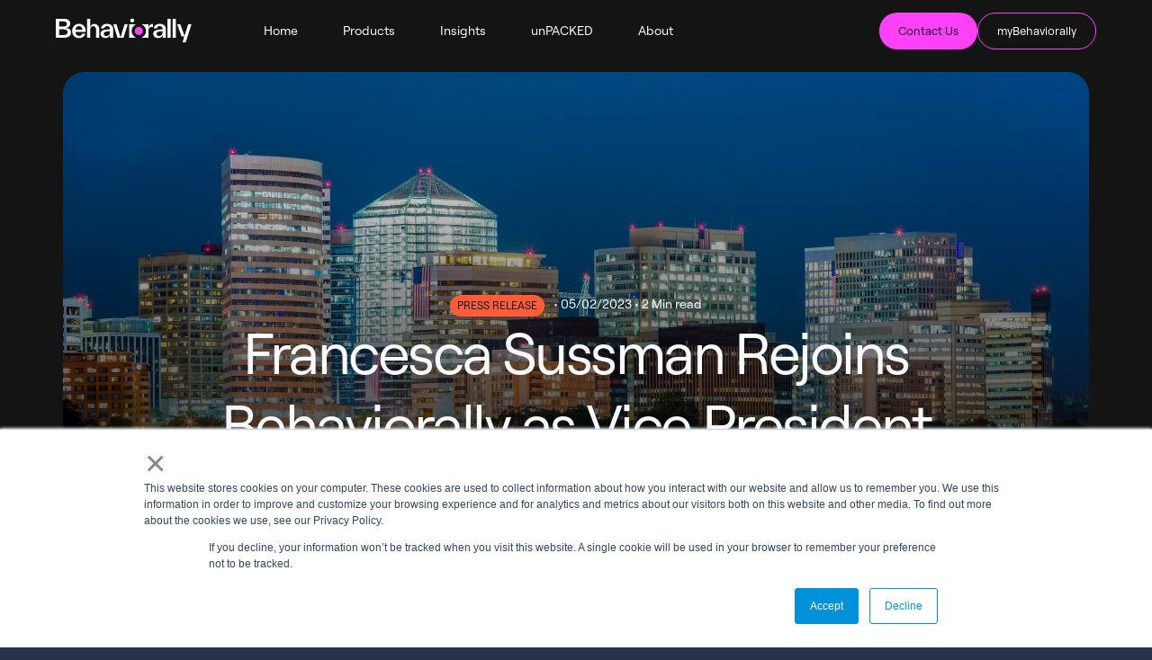

--- FILE ---
content_type: text/html; charset=UTF-8
request_url: https://www.behaviorally.com/blog/francesca-sussman-rejoins-behaviorally-as-vice-president
body_size: 8869
content:
<!doctype html><html lang="en"><head>
    <meta charset="utf-8">
    <title>Francesca Sussman Rejoins Behaviorally as Vice President &gt;</title>
    <link rel="shortcut icon" href="https://www.behaviorally.com/hubfs/Behaviorally-Social-Media-Avatar.jpg">
    <meta name="description" content="Behaviorally is pleased to announce that Francesca Sussman has rejoined Behaviorally as Vice President, TransactionPath Consultancy.">
    

    
    
          

    
    
    
    <meta name="viewport" content="width=device-width, initial-scale=1">

    
    <meta property="og:description" content="Behaviorally is pleased to announce that Francesca Sussman has rejoined Behaviorally as Vice President, TransactionPath Consultancy.">
    <meta property="og:title" content="Francesca Sussman Rejoins Behaviorally as Vice President >">
    <meta name="twitter:description" content="Behaviorally is pleased to announce that Francesca Sussman has rejoined Behaviorally as Vice President, TransactionPath Consultancy.">
    <meta name="twitter:title" content="Francesca Sussman Rejoins Behaviorally as Vice President >">

    

    
    <style>
a.cta_button{-moz-box-sizing:content-box !important;-webkit-box-sizing:content-box !important;box-sizing:content-box !important;vertical-align:middle}.hs-breadcrumb-menu{list-style-type:none;margin:0px 0px 0px 0px;padding:0px 0px 0px 0px}.hs-breadcrumb-menu-item{float:left;padding:10px 0px 10px 10px}.hs-breadcrumb-menu-divider:before{content:'›';padding-left:10px}.hs-featured-image-link{border:0}.hs-featured-image{float:right;margin:0 0 20px 20px;max-width:50%}@media (max-width: 568px){.hs-featured-image{float:none;margin:0;width:100%;max-width:100%}}.hs-screen-reader-text{clip:rect(1px, 1px, 1px, 1px);height:1px;overflow:hidden;position:absolute !important;width:1px}
</style>

<link class="hs-async-css" rel="preload" href="https://cdnjs.cloudflare.com/ajax/libs/animate.css/4.1.1/animate.min.css" as="style" onload="this.onload=null;this.rel='stylesheet'">
<noscript><link rel="stylesheet" href="https://cdnjs.cloudflare.com/ajax/libs/animate.css/4.1.1/animate.min.css"></noscript>
<link rel="stylesheet" href="https://www.behaviorally.com/hubfs/hub_generated/template_assets/1/184948024212/1764074963060/template_main.min.css">
<link rel="stylesheet" href="https://www.behaviorally.com/hubfs/hub_generated/template_assets/1/184948024218/1764074960774/template_insights.min.css">
<link rel="stylesheet" href="https://www.behaviorally.com/hubfs/hub_generated/module_assets/1/184950317098/1740982399109/module_social-share.min.css">
<link rel="stylesheet" href="https://www.behaviorally.com/hubfs/hub_generated/module_assets/1/185192755725/1740982402734/module_main-cta-global.min.css">
    <script type="application/ld+json">
{
  "mainEntityOfPage" : {
    "@type" : "WebPage",
    "@id" : "https://www.behaviorally.com/blog/francesca-sussman-rejoins-behaviorally-as-vice-president"
  },
  "author" : {
    "name" : "behaviorally",
    "url" : "https://www.behaviorally.com/blog/author/behaviorally",
    "@type" : "Person"
  },
  "headline" : "Francesca Sussman Rejoins Behaviorally as Vice President >",
  "datePublished" : "2023-05-02T10:30:00.000Z",
  "dateModified" : "2023-11-09T19:29:32.818Z",
  "publisher" : {
    "name" : "Behaviorally",
    "logo" : {
      "url" : "https://4550874.fs1.hubspotusercontent-na1.net/hubfs/4550874/Behaviorally_Logo_Decision%20Precision_Colour_RGB.png",
      "@type" : "ImageObject"
    },
    "@type" : "Organization"
  },
  "@context" : "https://schema.org",
  "@type" : "BlogPosting",
  "image" : [ "https://4550874.fs1.hubspotusercontent-na1.net/hubfs/4550874/Imported_Blog_Media/GettyImages-4879451101.jpg" ]
}
</script>


    
<!--  Added by GoogleAnalytics4 integration -->
<script>
var _hsp = window._hsp = window._hsp || [];
window.dataLayer = window.dataLayer || [];
function gtag(){dataLayer.push(arguments);}

var useGoogleConsentModeV2 = true;
var waitForUpdateMillis = 1000;


if (!window._hsGoogleConsentRunOnce) {
  window._hsGoogleConsentRunOnce = true;

  gtag('consent', 'default', {
    'ad_storage': 'denied',
    'analytics_storage': 'denied',
    'ad_user_data': 'denied',
    'ad_personalization': 'denied',
    'wait_for_update': waitForUpdateMillis
  });

  if (useGoogleConsentModeV2) {
    _hsp.push(['useGoogleConsentModeV2'])
  } else {
    _hsp.push(['addPrivacyConsentListener', function(consent){
      var hasAnalyticsConsent = consent && (consent.allowed || (consent.categories && consent.categories.analytics));
      var hasAdsConsent = consent && (consent.allowed || (consent.categories && consent.categories.advertisement));

      gtag('consent', 'update', {
        'ad_storage': hasAdsConsent ? 'granted' : 'denied',
        'analytics_storage': hasAnalyticsConsent ? 'granted' : 'denied',
        'ad_user_data': hasAdsConsent ? 'granted' : 'denied',
        'ad_personalization': hasAdsConsent ? 'granted' : 'denied'
      });
    }]);
  }
}

gtag('js', new Date());
gtag('set', 'developer_id.dZTQ1Zm', true);
gtag('config', 'G-G7FWHQNGJ5');
</script>
<script async src="https://www.googletagmanager.com/gtag/js?id=G-G7FWHQNGJ5"></script>

<!-- /Added by GoogleAnalytics4 integration -->

<!--  Added by GoogleTagManager integration -->
<script>
var _hsp = window._hsp = window._hsp || [];
window.dataLayer = window.dataLayer || [];
function gtag(){dataLayer.push(arguments);}

var useGoogleConsentModeV2 = true;
var waitForUpdateMillis = 1000;



var hsLoadGtm = function loadGtm() {
    if(window._hsGtmLoadOnce) {
      return;
    }

    if (useGoogleConsentModeV2) {

      gtag('set','developer_id.dZTQ1Zm',true);

      gtag('consent', 'default', {
      'ad_storage': 'denied',
      'analytics_storage': 'denied',
      'ad_user_data': 'denied',
      'ad_personalization': 'denied',
      'wait_for_update': waitForUpdateMillis
      });

      _hsp.push(['useGoogleConsentModeV2'])
    }

    (function(w,d,s,l,i){w[l]=w[l]||[];w[l].push({'gtm.start':
    new Date().getTime(),event:'gtm.js'});var f=d.getElementsByTagName(s)[0],
    j=d.createElement(s),dl=l!='dataLayer'?'&l='+l:'';j.async=true;j.src=
    'https://www.googletagmanager.com/gtm.js?id='+i+dl;f.parentNode.insertBefore(j,f);
    })(window,document,'script','dataLayer','GTM-MDZNQL9');

    window._hsGtmLoadOnce = true;
};

_hsp.push(['addPrivacyConsentListener', function(consent){
  if(consent.allowed || (consent.categories && consent.categories.analytics)){
    hsLoadGtm();
  }
}]);

</script>

<!-- /Added by GoogleTagManager integration -->



<link rel="amphtml" href="https://www.behaviorally.com/blog/francesca-sussman-rejoins-behaviorally-as-vice-president?hs_amp=true">

<meta property="og:image" content="https://www.behaviorally.com/hubfs/Imported_Blog_Media/GettyImages-4879451101.jpg">
<meta property="og:image:width" content="1999">
<meta property="og:image:height" content="1125">

<meta name="twitter:image" content="https://www.behaviorally.com/hubfs/Imported_Blog_Media/GettyImages-4879451101.jpg">


<meta property="og:url" content="https://www.behaviorally.com/blog/francesca-sussman-rejoins-behaviorally-as-vice-president">
<meta name="twitter:card" content="summary_large_image">

<link rel="canonical" href="https://www.behaviorally.com/blog/francesca-sussman-rejoins-behaviorally-as-vice-president">

<meta property="og:type" content="article">
<link rel="alternate" type="application/rss+xml" href="https://www.behaviorally.com/blog/rss.xml">
<meta name="twitter:domain" content="www.behaviorally.com">
<script src="//platform.linkedin.com/in.js" type="text/javascript">
    lang: en_US
</script>

<meta http-equiv="content-language" content="en">






  <meta name="generator" content="HubSpot"></head>
  <body id="body">
<!--  Added by GoogleTagManager integration -->
<noscript><iframe src="https://www.googletagmanager.com/ns.html?id=GTM-MDZNQL9" height="0" width="0" style="display:none;visibility:hidden"></iframe></noscript>

<!-- /Added by GoogleTagManager integration -->

    <div class="body-wrapper page-insights">
      
      <div data-global-resource-path="epic-behav-newskin/templates/partials/header.html"><header id="main-header">
  <nav class="navbar navbar-expand-md navbar-dark fixed-top bg-dark">
    <div class="container-fluid">
      <a class="navbar-brand" href="/home">
        <img src="https://www.behaviorally.com/hubfs/behav-new-skin/behaviorally_logo.svg" alt="behaviorally">
      </a>
      <button class="navbar-toggler" type="button" aria-label="Menu">
        <b></b>
        <b></b>
        <b></b>
      </button>
      <div class="collapse navbar-collapse" id="navbarNav">
        
        






<ul class="navbar-nav">
  







<li class="nav-item">
  
  <a class="nav-link" href="https://www.behaviorally.com">Home</a>
  
  
</li>



<li class="nav-item">
  
  <a class="nav-link" href="https://www.behaviorally.com/products">Products</a>
  
  
</li>



<li class="nav-item">
  
  <a class="nav-link" href="https://www.behaviorally.com/blog">Insights</a>
  
  
</li>



<li class="nav-item">
  
  <a class="nav-link" href="https://www.behaviorally.com/unpacked">unPACKED</a>
  
  
</li>



<li class="nav-item">
  
  <a class="nav-link" href="https://www.behaviorally.com/about">About</a>
  
  
</li>




</ul>
      <div class="navbar-right navbar-nav" style="gap: 1rem;">        
        <a href="/contact-us" class="btn btn-primary px-4">
          Contact Us</a>
        <a href="https://www.behaviorally.com/mybehaviorally" class="btn btn-outline-dark">
          myBehaviorally</a>
        </div>
      </div>
    </div>
  </nav>
</header></div>
      

      <main id="main-content" class="body-container-wrapper">
         

<div class="insights-post">
  <div class="container">
    <div class="row">
      <div class="col-12">
        <div class="masthead" style="background-image: url('https://www.behaviorally.com/hubfs/Imported_Blog_Media/GettyImages-4879451101.jpg')">
          <div class="text">
            <div class="post-meta">
              <div class="post-tag">
                
                 
                <a class="tag tag-press-release" href="https://www.behaviorally.com/blog/topic/press-release">
                  Press Release 
                </a>
                
                
                
                
              </div>  
              <div class="post-timestamp">
                 • <span>05/02/2023</span> • <span> 2 Min read</span>
              </div>
            </div>
            <h1><span id="hs_cos_wrapper_name" class="hs_cos_wrapper hs_cos_wrapper_meta_field hs_cos_wrapper_type_text" style="" data-hs-cos-general-type="meta_field" data-hs-cos-type="text">Francesca Sussman Rejoins Behaviorally as Vice President</span></h1>
            <ul class="social-share">
  <li>
    <a href="https://www.linkedin.com/shareArticle?mini=true&amp;url=https://www.behaviorally.com/blog/francesca-sussman-rejoins-behaviorally-as-vice-president" rel="open-pop" target="_blank">
      <svg xmlns="http://www.w3.org/2000/svg" width="24" height="24" viewbox="0 0 24 24" fill="none">
        <path fill-rule="evenodd" clip-rule="evenodd" d="M7.5 3H16.504C18.987 3 21 5.013 21 7.496V16.505C21 18.987 18.987 21 16.504 21H7.496C5.013 21 3 18.987 3 16.504V7.5C3 5.015 5.015 3 7.5 3V3Z" stroke="#F9FAFB" stroke-width="1.5" stroke-linecap="round" stroke-linejoin="round" />
        <path d="M8.12012 11.1V16.5" stroke="#F9FAFB" stroke-width="1.5" stroke-linecap="round" stroke-linejoin="round" />
        <path d="M11.7188 16.5V13.35C11.7188 12.107 12.7257 11.1 13.9688 11.1V11.1C15.2118 11.1 16.2188 12.107 16.2188 13.35V16.5" stroke="#F9FAFB" stroke-width="1.5" stroke-linecap="round" stroke-linejoin="round" />
        <path d="M8.11814 7.83799C7.99414 7.83799 7.89314 7.93899 7.89414 8.06299C7.89414 8.18699 7.99514 8.28799 8.11914 8.28799C8.24314 8.28799 8.34414 8.18699 8.34414 8.06299C8.34414 7.93799 8.24314 7.83799 8.11814 7.83799" stroke="#F9FAFB" stroke-width="1.5" stroke-linecap="round" stroke-linejoin="round" />
      </svg>
    </a>
  </li>
  <li>
    <a href="https://twitter.com/share?url=https://www.behaviorally.com/blog/francesca-sussman-rejoins-behaviorally-as-vice-president" rel="open-pop" target="_blank">
      <svg xmlns="http://www.w3.org/2000/svg" width="24" height="24" viewbox="0 0 24 24" fill="none">
        <path d="M3.84935 20.9909L19.357 3.00195M3.22217 3.00195H7.28849L20.997 20.9909H16.8432L3.22217 3.00195Z" stroke="#F9FAFB" stroke-width="1.5" stroke-linecap="round" stroke-linejoin="round"></path>
      </svg>
    </a>
  </li>
  <li>
    <a href="https://www.instagram.com/?url=https://www.behaviorally.com/blog/francesca-sussman-rejoins-behaviorally-as-vice-president" target="_blank">
      <svg xmlns="http://www.w3.org/2000/svg" width="24" height="24" viewbox="0 0 24 24" fill="none">
        <path fill-rule="evenodd" clip-rule="evenodd" d="M7.496 3H16.505C18.987 3 21 5.012 21 7.496V16.505C21 18.987 18.988 21 16.504 21H7.496C5.013 21 3 18.988 3 16.504V7.496C3 5.013 5.012 3 7.496 3V3Z" stroke="#F9FAFB" stroke-width="1.5" stroke-linecap="round" stroke-linejoin="round" />
        <path d="M16.9487 6.71298C16.7627 6.71398 16.6117 6.86498 16.6117 7.05098C16.6117 7.23698 16.7637 7.38798 16.9497 7.38798C17.1357 7.38798 17.2867 7.23698 17.2867 7.05098C17.2877 6.86398 17.1357 6.71298 16.9487 6.71298" stroke="#F9FAFB" stroke-width="1.5" stroke-linecap="round" stroke-linejoin="round" />
        <path d="M14.546 9.45444C15.9519 10.8603 15.9519 13.1397 14.546 14.5456C13.1401 15.9515 10.8607 15.9515 9.45481 14.5456C8.04892 13.1397 8.04892 10.8603 9.45481 9.45444C10.8607 8.04855 13.1401 8.04855 14.546 9.45444" stroke="#F9FAFB" stroke-width="1.5" stroke-linecap="round" stroke-linejoin="round" />
      </svg>
    </a>
  </li>
  <li>
    <a href="https://soundcloud.com/our-best-behavior" target="_blank">
      <svg xmlns="http://www.w3.org/2000/svg" width="24" height="24" viewbox="0 0 24 24" fill="none">
        <path d="M1 13.8V17.47" stroke="#F9FAFB" stroke-width="1.5" stroke-linecap="round" stroke-linejoin="round" />
        <path d="M4.66992 11.35V17.47" stroke="#F9FAFB" stroke-width="1.5" stroke-linecap="round" stroke-linejoin="round" />
        <path d="M8.33008 8.90997V17.47" stroke="#F9FAFB" stroke-width="1.5" stroke-linecap="round" stroke-linejoin="round" />
        <path fill-rule="evenodd" clip-rule="evenodd" d="M20.1 17.465C21.702 17.465 23 16.166 23 14.565C23 12.964 21.702 11.664 20.1 11.664C19.703 11.664 19.324 11.744 18.978 11.889C18.747 9.27498 16.555 7.22498 13.882 7.22498C13.228 7.22498 12.59 7.35398 12.027 7.57198L12 17.465H20.1Z" stroke="#F9FAFB" stroke-width="1.5" stroke-linecap="round" stroke-linejoin="round" />
      </svg>
    </a>
  </li>
</ul>
          </div>
        </div>
        
        <div class="insights-post-body">
          <span id="hs_cos_wrapper_post_body" class="hs_cos_wrapper hs_cos_wrapper_meta_field hs_cos_wrapper_type_rich_text" style="" data-hs-cos-general-type="meta_field" data-hs-cos-type="rich_text"><h2 style="text-align: left;">Furthering the Growth of the TransactionPath™ Team</h2>
<p><strong><span data-contrast="auto"><img decoding="async" loading="lazy" class="alignright wp-image-15720 size-medium" src="https://www.behaviorally.com/hs-fs/hubfs/Imported_Blog_Media/Headshot_Francesca-Sussman_PR-scaled-e1683036416136-222x300.jpg?width=175&amp;height=236&amp;name=Headshot_Francesca-Sussman_PR-scaled-e1683036416136-222x300.jpg" alt="" width="175" height="236" srcset="https://www.behaviorally.com/hubfs/Imported_Blog_Media/Headshot_Francesca-Sussman_PR-scaled-e1683036416136-222x300.jpg 222w, https://www.behaviorally.com/hubfs/Imported_Blog_Media/Headshot_Francesca-Sussman_PR-scaled-e1683036416136-757x1024.jpg 757w, https://www.behaviorally.com/hubfs/Imported_Blog_Media/Headshot_Francesca-Sussman_PR-scaled-e1683036416136-768x1039.jpg 768w, https://www.behaviorally.com/hubfs/Imported_Blog_Media/Headshot_Francesca-Sussman_PR-scaled-e1683036416136-1136x1536.jpg 1136w, https://www.behaviorally.com/hubfs/Imported_Blog_Media/Headshot_Francesca-Sussman_PR-scaled-e1683036416136-1514x2048.jpg 1514w, https://www.behaviorally.com/hubfs/Imported_Blog_Media/Headshot_Francesca-Sussman_PR-scaled-e1683036416136.jpg 1680w" sizes="(max-width: 222px) 100vw, 222px" style="float: right; margin-left: 10px; margin-right: 0px; width: 175px; height: auto; max-width: 100%;">(New York City)</span></strong><span data-contrast="auto"> Behaviorally is pleased to announce today that Francesca Sussman has rejoined Behaviorally as Vice President, TransactionPath Consultancy aiding with the company’s holistic method to clarify the path-to-purchase and decision drivers in a category to better understand the key moments that influence consumer choice. Sussman brings with her over 10 years of experience in the CPG (consumer packaged goods) and retail industries and has provided expert consultation for numerous Fortune 500 companies. In the past year, Behaviorally has seen rapid growth with new offices all around the world including Los Angeles, Mexico City, Dallas, Dubai, Bangkok, Manila, Manchester, Frankfurt, Hamburg, Melbourne, Geneva, New York City, and Chicago.</span></p>
<!--more-->
<p>Behaviorally applies a digital-first approach to insights, a unique behavioral framework, state-of-the-art AI technology, and decades of category expertise to define and diagnose the factors that influence human behavior to help brands achieve the most valuable moment in marketing: when a purchase transaction occurs.</p>
<p>Prior to rejoining, Sussman was a Consultant with Behaviorally, overseeing relationships and senior-level client service for several top CPG brands including Colgate-Palmolive and Coca-Cola. She has also held roles at PRS IN VIVO and The Nielsen Company, with experience aiding growth in emerging and fast-paced markets while leading high-quality research teams.</p>
<p>Sussman noted of her rejoining, “I am excited to be working with a wide range of great clients to map out their customers’ path-to-purchase and discover the influential touchpoints along that journey. It is a very interesting area of research.”</p>
<p>Behaviorally’s Group President, <a href="https://www.behaviorally.com/who-we-are/crispin-beale-bio/" target="_blank" rel="noopener">Crispin Beale</a>, said of Sussman’s rejoining, “We are so pleased to have Francesca rejoin the Behaviorally team. She has had a long and successful career at Behaviorally partnering with some of our most valuable clients in Asia and the US. She is now coming back to help build our TransactionPath Consultancy due to great customer demand and assist clients clarify the path-to-purchase and decision drivers to better understand the key moments that influence consumer choice.”</p>
<hr>
<p><strong>About Behaviorally:</strong> We are Behaviorally, The Transaction Experts. With decades of global experience and category expertise in consumer marketing insights, we apply our unique behavioral framework, cutting-edge AI technology, and a digital-first approach to help brands achieve the most valuable moment in marketing: when a purchase transaction occurs.</p>
<p><strong>More information about Behaviorally can be found at:</strong> <span style="color: #0091da;"><a href="//www.behaviorally.com/" target="_blank" rel="noopener" style="color: #0091da;">http://www.behaviorally.com/</a></span><br><strong>Twitter:</strong> <span style="color: #0091da;">@<a href="http://twitter.com/behaviorallyinc/" target="_blank" rel="noopener" style="color: #0091da;">behaviorallyinc</a></span><br><strong>LinkedIn:</strong> <span style="color: #0091da;"><a href="https://www.linkedin.com/company/behaviorallyinc/" target="_blank" rel="noopener" style="color: #0091da;">https://www.linkedin.com/company/behaviorallyinc/</a></span><br><strong>For Media Inquiries:</strong> <span style="color: #0091da;"><a href="https://www.linkedin.com/in/iamjanicelai/" target="_blank" rel="noopener" style="color: #0091da;">Janice Lai</a></span>, VP, Marketing</p></span>
          
        </div>
        
      </div>
    </div>
  </div>
</div>

<div class="container">
	<div class="main-cta fade-in-scroll">
  <div class="row align-items-center justify-content-center">
    <div class="col-12 col-md-5">
      <div class="content">
        <h2>We Are Behaviorally.</h2>
<h3><span style="color: #c6007e;">Guided with Decision Precision.</span></h3>
<p>We know exactly what your customers will decide. How they’ll react. What they’ll do. We’re data. We’re science.</p>

        
        
        <a href="https://www.behaviorally.com/contact-us" class="btn btn-outline-light">Contact Us
        </a>
      </div>
    </div>

    <div class="col-12 col-md-5 d-none d-md-block">

      
      
      
      
      
      
      <img src="https://www.behaviorally.com/hs-fs/hubfs/behav-new-skin/image-contact-CTA.jpg?width=600&amp;height=500&amp;name=image-contact-CTA.jpg" alt="image-contact-CTA" loading="lazy" width="600" height="500" style="max-width: 100%; height: auto;" srcset="https://www.behaviorally.com/hs-fs/hubfs/behav-new-skin/image-contact-CTA.jpg?width=300&amp;height=250&amp;name=image-contact-CTA.jpg 300w, https://www.behaviorally.com/hs-fs/hubfs/behav-new-skin/image-contact-CTA.jpg?width=600&amp;height=500&amp;name=image-contact-CTA.jpg 600w, https://www.behaviorally.com/hs-fs/hubfs/behav-new-skin/image-contact-CTA.jpg?width=900&amp;height=750&amp;name=image-contact-CTA.jpg 900w, https://www.behaviorally.com/hs-fs/hubfs/behav-new-skin/image-contact-CTA.jpg?width=1200&amp;height=1000&amp;name=image-contact-CTA.jpg 1200w, https://www.behaviorally.com/hs-fs/hubfs/behav-new-skin/image-contact-CTA.jpg?width=1500&amp;height=1250&amp;name=image-contact-CTA.jpg 1500w, https://www.behaviorally.com/hs-fs/hubfs/behav-new-skin/image-contact-CTA.jpg?width=1800&amp;height=1500&amp;name=image-contact-CTA.jpg 1800w" sizes="(max-width: 600px) 100vw, 600px">
      

    </div>
  </div>
</div>
</div>


      </main>

      
      <div data-global-resource-path="epic-behav-newskin/templates/partials/footer.html"><footer id="main-footer">
  <div class="container">
    <div class="row">
      <div class="col-12 col-lg-2">
        <a href="/" class="brand">
          <img src="https://www.behaviorally.com/hubfs/behav-new-skin/behaviorally_logo.svg" alt="behaviorally">
        </a>
        <div class="footer-intro">
          <p>
            <span id="hs_cos_wrapper_footer-intro_" class="hs_cos_wrapper hs_cos_wrapper_widget hs_cos_wrapper_type_text" style="" data-hs-cos-general-type="widget" data-hs-cos-type="text"></span>
          </p>
          
          <a href="/contact-us" class="btn btn-outline-dark">Contact Us</a>
          
          <ul class="social-follow">
            <li>
              <a href="https://www.linkedin.com/company/behaviorallyinc/" target="_blank">
                <svg xmlns="http://www.w3.org/2000/svg" width="24" height="24" viewbox="0 0 24 24" fill="none">
                  <path fill-rule="evenodd" clip-rule="evenodd" d="M7.5 3H16.504C18.987 3 21 5.013 21 7.496V16.505C21 18.987 18.987 21 16.504 21H7.496C5.013 21 3 18.987 3 16.504V7.5C3 5.015 5.015 3 7.5 3V3Z" stroke="#ffffff" stroke-width="1.5" stroke-linecap="round" stroke-linejoin="round"></path>
                  <path d="M8.12012 11.1V16.5" stroke="#ffffff" stroke-width="1.5" stroke-linecap="round" stroke-linejoin="round"></path>
                  <path d="M11.7188 16.5V13.35C11.7188 12.107 12.7257 11.1 13.9688 11.1V11.1C15.2118 11.1 16.2188 12.107 16.2188 13.35V16.5" stroke="#ffffff" stroke-width="1.5" stroke-linecap="round" stroke-linejoin="round"></path>
                  <path d="M8.11814 7.83799C7.99414 7.83799 7.89314 7.93899 7.89414 8.06299C7.89414 8.18699 7.99514 8.28799 8.11914 8.28799C8.24314 8.28799 8.34414 8.18699 8.34414 8.06299C8.34414 7.93799 8.24314 7.83799 8.11814 7.83799" stroke="#ffffff" stroke-width="1.5" stroke-linecap="round" stroke-linejoin="round"></path>
                </svg>
              </a>
            </li>
            <li>
              <a href="https://twitter.com/behaviorallyinc" target="_blank">
                <svg xmlns="http://www.w3.org/2000/svg" width="24" height="24" viewbox="0 0 24 24" fill="none">
                  <path d="M3.84935 20.9909L19.357 3.00195M3.22217 3.00195H7.28849L20.997 20.9909H16.8432L3.22217 3.00195Z" stroke="#ffffff" stroke-width="1.5" stroke-linecap="round" stroke-linejoin="round"></path>
                </svg>
              </a>
            </li>
            <li>
              <a href="https://www.instagram.com/behaviorallyinc/" target="_blank">
                <svg xmlns="http://www.w3.org/2000/svg" width="24" height="24" viewbox="0 0 24 24" fill="none">
                  <path fill-rule="evenodd" clip-rule="evenodd" d="M7.496 3H16.505C18.987 3 21 5.012 21 7.496V16.505C21 18.987 18.988 21 16.504 21H7.496C5.013 21 3 18.988 3 16.504V7.496C3 5.013 5.012 3 7.496 3V3Z" stroke="#ffffff" stroke-width="1.5" stroke-linecap="round" stroke-linejoin="round"></path>
                  <path d="M16.9487 6.71298C16.7627 6.71398 16.6117 6.86498 16.6117 7.05098C16.6117 7.23698 16.7637 7.38798 16.9497 7.38798C17.1357 7.38798 17.2867 7.23698 17.2867 7.05098C17.2877 6.86398 17.1357 6.71298 16.9487 6.71298" stroke="#ffffff" stroke-width="1.5" stroke-linecap="round" stroke-linejoin="round"></path>
                  <path d="M14.546 9.45444C15.9519 10.8603 15.9519 13.1397 14.546 14.5456C13.1401 15.9515 10.8607 15.9515 9.45481 14.5456C8.04892 13.1397 8.04892 10.8603 9.45481 9.45444C10.8607 8.04855 13.1401 8.04855 14.546 9.45444" stroke="#ffffff" stroke-width="1.5" stroke-linecap="round" stroke-linejoin="round"></path>
                </svg>
              </a>
            </li>
            <li>
              <a href="https://soundcloud.com/our-best-behavior" target="_blank">
                <svg xmlns="http://www.w3.org/2000/svg" width="24" height="24" viewbox="0 0 24 24" fill="none">
                  <path d="M1 13.8V17.47" stroke="#ffffff" stroke-width="1.5" stroke-linecap="round" stroke-linejoin="round"></path>
                  <path d="M4.66992 11.35V17.47" stroke="#ffffff" stroke-width="1.5" stroke-linecap="round" stroke-linejoin="round"></path>
                  <path d="M8.33008 8.90997V17.47" stroke="#ffffff" stroke-width="1.5" stroke-linecap="round" stroke-linejoin="round"></path>
                  <path fill-rule="evenodd" clip-rule="evenodd" d="M20.1 17.465C21.702 17.465 23 16.166 23 14.565C23 12.964 21.702 11.664 20.1 11.664C19.703 11.664 19.324 11.744 18.978 11.889C18.747 9.27498 16.555 7.22498 13.882 7.22498C13.228 7.22498 12.59 7.35398 12.027 7.57198L12 17.465H20.1Z" stroke="#ffffff" stroke-width="1.5" stroke-linecap="round" stroke-linejoin="round"></path>
                </svg>
              </a>
            </li>
          </ul>
        </div>
      </div>
      <div class="col-12 col-lg-4">
        <div class="footer-group">
          


<ul class="menu-footer" aria-label="Menu footer">
  







<li class="menu__item menu__item--depth-1 menu__item--has-submenu hs-skip-lang-url-rewrite">
  
  <a class="menu__link menu__link--toggle  " href="https://www.behaviorally.com/products" aria-haspopup="true" aria-expanded="false">Products</a>
  
  
  
  <ul class="menu__submenu menu__submenu--level-2 no-list">
    
    
    
<li class="menu__item menu__item--depth-2  hs-skip-lang-url-rewrite">
  
  <a class="menu__link   " href="https://www.behaviorally.com/products#PackPowerScore">PackPower Score™</a>
  
  
</li>

    
    
<li class="menu__item menu__item--depth-2  hs-skip-lang-url-rewrite">
  
  <a class="menu__link   " href="https://www.behaviorally.com/products#FlashAI">Pack.AI™</a>
  
  
</li>

    
    
<li class="menu__item menu__item--depth-2  hs-skip-lang-url-rewrite">
  
  <a class="menu__link   " href="https://www.behaviorally.com/products#PackPath">PackPath™</a>
  
  
</li>

    
    
<li class="menu__item menu__item--depth-2  hs-skip-lang-url-rewrite">
  
  <a class="menu__link   " href="https://www.behaviorally.com/products#PackFlash">PackFlash®</a>
  
  
</li>

    
    
<li class="menu__item menu__item--depth-2  hs-skip-lang-url-rewrite">
  
  <a class="menu__link   " href="https://www.behaviorally.com/products#Stories">Stories</a>
  
  
</li>

    
    
<li class="menu__item menu__item--depth-2  hs-skip-lang-url-rewrite">
  
  <a class="menu__link   " href="https://www.behaviorally.com/products#eComAI">eCom.AI</a>
  
  
</li>

    
    
<li class="menu__item menu__item--depth-2  hs-skip-lang-url-rewrite">
  
  <a class="menu__link   " href="https://www.behaviorally.com/products#TransactionPath">TransactionPath™</a>
  
  
</li>

    
  </ul>
  
  
</li>



<li class="menu__item menu__item--depth-1 menu__item--has-submenu hs-skip-lang-url-rewrite">
  
  <a class="menu__link menu__link--toggle  " href="https://www.behaviorally.com/blog" aria-haspopup="true" aria-expanded="false">Insights</a>
  
  
  
  <ul class="menu__submenu menu__submenu--level-2 no-list">
    
    
    
<li class="menu__item menu__item--depth-2  hs-skip-lang-url-rewrite">
  
  <a class="menu__link   " href="https://www.behaviorally.com/about"><strong>About</strong> </a>
  
  
</li>

    
    
<li class="menu__item menu__item--depth-2  hs-skip-lang-url-rewrite">
  
  <a class="menu__link   " href="https://workforcenow.adp.com/mascsr/default/mdf/recruitment/recruitment.html?cid=cff9487d-13db-4716-bb05-e3ce33310bde&amp;ccId=19000101_000001&amp;type=MP&amp;lang=en_US">Careers</a>
  
  
</li>

    
    
<li class="menu__item menu__item--depth-2  hs-skip-lang-url-rewrite">
  
  <a class="menu__link   " href="https://www.behaviorally.com/privacy-policy">Privacy Policy</a>
  
  
</li>

    
    
<li class="menu__item menu__item--depth-2  hs-skip-lang-url-rewrite">
  
  <a class="menu__link   " href="https://www.behaviorally.com/behaviorally-mybehaviorally-terms-of-use">myBehaviorally Terms of Use</a>
  
  
</li>

    
    
<li class="menu__item menu__item--depth-2  hs-skip-lang-url-rewrite">
  
  <a class="menu__link   " href="https://www.behaviorally.com/quality-management-policy">Quality Management Policy</a>
  
  
</li>

    
    
<li class="menu__item menu__item--depth-2  hs-skip-lang-url-rewrite">
  
  <a class="menu__link   " href="https://www.behaviorally.com/behaviorally-statement-of-applicability">Statement of Applicability</a>
  
  
</li>

    
  </ul>
  
  
</li>




</ul>
        </div>
      </div>
      <div class="col-12 col-lg-2">
        <div class="footer-group">
          <div class="affiliations">
          <span id="hs_cos_wrapper_affiliations_" class="hs_cos_wrapper hs_cos_wrapper_widget hs_cos_wrapper_type_rich_text" style="" data-hs-cos-general-type="widget" data-hs-cos-type="rich_text"><h3>Affiliations</h3>
<p><img src="https://www.behaviorally.com/hs-fs/hubfs/website/core/insights-association.png?width=116&amp;height=80&amp;name=insights-association.png" width="116" height="80" loading="lazy" alt="insights-association" style="height: auto; max-width: 100%; width: 116px;" srcset="https://www.behaviorally.com/hs-fs/hubfs/website/core/insights-association.png?width=58&amp;height=40&amp;name=insights-association.png 58w, https://www.behaviorally.com/hs-fs/hubfs/website/core/insights-association.png?width=116&amp;height=80&amp;name=insights-association.png 116w, https://www.behaviorally.com/hs-fs/hubfs/website/core/insights-association.png?width=174&amp;height=120&amp;name=insights-association.png 174w, https://www.behaviorally.com/hs-fs/hubfs/website/core/insights-association.png?width=232&amp;height=160&amp;name=insights-association.png 232w, https://www.behaviorally.com/hs-fs/hubfs/website/core/insights-association.png?width=290&amp;height=200&amp;name=insights-association.png 290w, https://www.behaviorally.com/hs-fs/hubfs/website/core/insights-association.png?width=348&amp;height=240&amp;name=insights-association.png 348w" sizes="(max-width: 116px) 100vw, 116px"></p>
<p><img src="https://www.behaviorally.com/hs-fs/hubfs/website/core/mrs.png?width=109&amp;height=80&amp;name=mrs.png" width="109" height="80" loading="lazy" alt="mrs" style="height: auto; max-width: 100%; width: 109px;" srcset="https://www.behaviorally.com/hs-fs/hubfs/website/core/mrs.png?width=55&amp;height=40&amp;name=mrs.png 55w, https://www.behaviorally.com/hs-fs/hubfs/website/core/mrs.png?width=109&amp;height=80&amp;name=mrs.png 109w, https://www.behaviorally.com/hs-fs/hubfs/website/core/mrs.png?width=164&amp;height=120&amp;name=mrs.png 164w, https://www.behaviorally.com/hs-fs/hubfs/website/core/mrs.png?width=218&amp;height=160&amp;name=mrs.png 218w, https://www.behaviorally.com/hs-fs/hubfs/website/core/mrs.png?width=273&amp;height=200&amp;name=mrs.png 273w, https://www.behaviorally.com/hs-fs/hubfs/website/core/mrs.png?width=327&amp;height=240&amp;name=mrs.png 327w" sizes="(max-width: 109px) 100vw, 109px"></p>
<p><img src="https://www.behaviorally.com/hs-fs/hubfs/website/core/esomar.png?width=108&amp;height=21&amp;name=esomar.png" width="108" height="21" loading="lazy" alt="esomar" style="height: auto; max-width: 100%; width: 108px;" srcset="https://www.behaviorally.com/hs-fs/hubfs/website/core/esomar.png?width=54&amp;height=11&amp;name=esomar.png 54w, https://www.behaviorally.com/hs-fs/hubfs/website/core/esomar.png?width=108&amp;height=21&amp;name=esomar.png 108w, https://www.behaviorally.com/hs-fs/hubfs/website/core/esomar.png?width=162&amp;height=32&amp;name=esomar.png 162w, https://www.behaviorally.com/hs-fs/hubfs/website/core/esomar.png?width=216&amp;height=42&amp;name=esomar.png 216w, https://www.behaviorally.com/hs-fs/hubfs/website/core/esomar.png?width=270&amp;height=53&amp;name=esomar.png 270w, https://www.behaviorally.com/hs-fs/hubfs/website/core/esomar.png?width=324&amp;height=63&amp;name=esomar.png 324w" sizes="(max-width: 108px) 100vw, 108px"></p></span>
          </div>
        </div>
      </div>
       <div class="col-12 col-lg-2">
        <div class="footer-group">
          <div class="accreditations">
            <span id="hs_cos_wrapper_accreditations_" class="hs_cos_wrapper hs_cos_wrapper_widget hs_cos_wrapper_type_rich_text" style="" data-hs-cos-general-type="widget" data-hs-cos-type="rich_text"><h3>Accreditations</h3>
<p><img src="https://www.behaviorally.com/hs-fs/hubfs/EcoVadis%20-%20July%202025.png?width=80&amp;height=80&amp;name=EcoVadis%20-%20July%202025.png" width="80" height="80" loading="lazy" alt="" style="height: auto; max-width: 100%; width: 80px;" srcset="https://www.behaviorally.com/hs-fs/hubfs/EcoVadis%20-%20July%202025.png?width=40&amp;height=40&amp;name=EcoVadis%20-%20July%202025.png 40w, https://www.behaviorally.com/hs-fs/hubfs/EcoVadis%20-%20July%202025.png?width=80&amp;height=80&amp;name=EcoVadis%20-%20July%202025.png 80w, https://www.behaviorally.com/hs-fs/hubfs/EcoVadis%20-%20July%202025.png?width=120&amp;height=120&amp;name=EcoVadis%20-%20July%202025.png 120w, https://www.behaviorally.com/hs-fs/hubfs/EcoVadis%20-%20July%202025.png?width=160&amp;height=160&amp;name=EcoVadis%20-%20July%202025.png 160w, https://www.behaviorally.com/hs-fs/hubfs/EcoVadis%20-%20July%202025.png?width=200&amp;height=200&amp;name=EcoVadis%20-%20July%202025.png 200w, https://www.behaviorally.com/hs-fs/hubfs/EcoVadis%20-%20July%202025.png?width=240&amp;height=240&amp;name=EcoVadis%20-%20July%202025.png 240w" sizes="(max-width: 80px) 100vw, 80px">&nbsp;<img src="https://www.behaviorally.com/hs-fs/hubfs/CIRQ%20ISO%2020252_type_transparent.png?width=80&amp;height=80&amp;name=CIRQ%20ISO%2020252_type_transparent.png" width="80" height="80" loading="lazy" alt="" style="width: 80px; height: auto; max-width: 100%;" srcset="https://www.behaviorally.com/hs-fs/hubfs/CIRQ%20ISO%2020252_type_transparent.png?width=40&amp;height=40&amp;name=CIRQ%20ISO%2020252_type_transparent.png 40w, https://www.behaviorally.com/hs-fs/hubfs/CIRQ%20ISO%2020252_type_transparent.png?width=80&amp;height=80&amp;name=CIRQ%20ISO%2020252_type_transparent.png 80w, https://www.behaviorally.com/hs-fs/hubfs/CIRQ%20ISO%2020252_type_transparent.png?width=120&amp;height=120&amp;name=CIRQ%20ISO%2020252_type_transparent.png 120w, https://www.behaviorally.com/hs-fs/hubfs/CIRQ%20ISO%2020252_type_transparent.png?width=160&amp;height=160&amp;name=CIRQ%20ISO%2020252_type_transparent.png 160w, https://www.behaviorally.com/hs-fs/hubfs/CIRQ%20ISO%2020252_type_transparent.png?width=200&amp;height=200&amp;name=CIRQ%20ISO%2020252_type_transparent.png 200w, https://www.behaviorally.com/hs-fs/hubfs/CIRQ%20ISO%2020252_type_transparent.png?width=240&amp;height=240&amp;name=CIRQ%20ISO%2020252_type_transparent.png 240w" sizes="(max-width: 80px) 100vw, 80px"></p>
<p><img src="https://www.behaviorally.com/hs-fs/hubfs/website/core/ISO-27001.png?width=80&amp;height=80&amp;name=ISO-27001.png" width="80" height="80" loading="lazy" alt="" style="height: auto; max-width: 100%; width: 80px;" srcset="https://www.behaviorally.com/hs-fs/hubfs/website/core/ISO-27001.png?width=40&amp;height=40&amp;name=ISO-27001.png 40w, https://www.behaviorally.com/hs-fs/hubfs/website/core/ISO-27001.png?width=80&amp;height=80&amp;name=ISO-27001.png 80w, https://www.behaviorally.com/hs-fs/hubfs/website/core/ISO-27001.png?width=120&amp;height=120&amp;name=ISO-27001.png 120w, https://www.behaviorally.com/hs-fs/hubfs/website/core/ISO-27001.png?width=160&amp;height=160&amp;name=ISO-27001.png 160w, https://www.behaviorally.com/hs-fs/hubfs/website/core/ISO-27001.png?width=200&amp;height=200&amp;name=ISO-27001.png 200w, https://www.behaviorally.com/hs-fs/hubfs/website/core/ISO-27001.png?width=240&amp;height=240&amp;name=ISO-27001.png 240w" sizes="(max-width: 80px) 100vw, 80px"> <img src="https://www.behaviorally.com/hs-fs/hubfs/website/core/ISO9001.png?width=80&amp;height=79&amp;name=ISO9001.png" width="80" height="79" loading="lazy" alt="" style="height: auto; max-width: 100%; width: 80px;" srcset="https://www.behaviorally.com/hs-fs/hubfs/website/core/ISO9001.png?width=40&amp;height=40&amp;name=ISO9001.png 40w, https://www.behaviorally.com/hs-fs/hubfs/website/core/ISO9001.png?width=80&amp;height=79&amp;name=ISO9001.png 80w, https://www.behaviorally.com/hs-fs/hubfs/website/core/ISO9001.png?width=120&amp;height=119&amp;name=ISO9001.png 120w, https://www.behaviorally.com/hs-fs/hubfs/website/core/ISO9001.png?width=160&amp;height=158&amp;name=ISO9001.png 160w, https://www.behaviorally.com/hs-fs/hubfs/website/core/ISO9001.png?width=200&amp;height=198&amp;name=ISO9001.png 200w, https://www.behaviorally.com/hs-fs/hubfs/website/core/ISO9001.png?width=240&amp;height=237&amp;name=ISO9001.png 240w" sizes="(max-width: 80px) 100vw, 80px"></p>
<p><img src="https://www.behaviorally.com/hs-fs/hubfs/UKAS%200013.png?width=80&amp;height=80&amp;name=UKAS%200013.png" width="80" height="80" loading="lazy" alt="" style="height: auto; max-width: 100%; width: 80px;" srcset="https://www.behaviorally.com/hs-fs/hubfs/UKAS%200013.png?width=40&amp;height=40&amp;name=UKAS%200013.png 40w, https://www.behaviorally.com/hs-fs/hubfs/UKAS%200013.png?width=80&amp;height=80&amp;name=UKAS%200013.png 80w, https://www.behaviorally.com/hs-fs/hubfs/UKAS%200013.png?width=120&amp;height=120&amp;name=UKAS%200013.png 120w, https://www.behaviorally.com/hs-fs/hubfs/UKAS%200013.png?width=160&amp;height=160&amp;name=UKAS%200013.png 160w, https://www.behaviorally.com/hs-fs/hubfs/UKAS%200013.png?width=200&amp;height=200&amp;name=UKAS%200013.png 200w, https://www.behaviorally.com/hs-fs/hubfs/UKAS%200013.png?width=240&amp;height=240&amp;name=UKAS%200013.png 240w" sizes="(max-width: 80px) 100vw, 80px"> <img src="https://www.behaviorally.com/hs-fs/hubfs/ISR008.png?width=80&amp;height=80&amp;name=ISR008.png" width="80" height="80" loading="lazy" alt="" style="height: auto; max-width: 100%; width: 80px;" srcset="https://www.behaviorally.com/hs-fs/hubfs/ISR008.png?width=40&amp;height=40&amp;name=ISR008.png 40w, https://www.behaviorally.com/hs-fs/hubfs/ISR008.png?width=80&amp;height=80&amp;name=ISR008.png 80w, https://www.behaviorally.com/hs-fs/hubfs/ISR008.png?width=120&amp;height=120&amp;name=ISR008.png 120w, https://www.behaviorally.com/hs-fs/hubfs/ISR008.png?width=160&amp;height=160&amp;name=ISR008.png 160w, https://www.behaviorally.com/hs-fs/hubfs/ISR008.png?width=200&amp;height=200&amp;name=ISR008.png 200w, https://www.behaviorally.com/hs-fs/hubfs/ISR008.png?width=240&amp;height=240&amp;name=ISR008.png 240w" sizes="(max-width: 80px) 100vw, 80px"></p>
<p><img src="https://www.behaviorally.com/hs-fs/hubfs/MRS_inclusionPledge_Logo_0221%20-%20Website%20Icon.png?width=80&amp;height=80&amp;name=MRS_inclusionPledge_Logo_0221%20-%20Website%20Icon.png" width="80" height="80" loading="lazy" alt="" style="height: auto; max-width: 100%; width: 80px;" srcset="https://www.behaviorally.com/hs-fs/hubfs/MRS_inclusionPledge_Logo_0221%20-%20Website%20Icon.png?width=40&amp;height=40&amp;name=MRS_inclusionPledge_Logo_0221%20-%20Website%20Icon.png 40w, https://www.behaviorally.com/hs-fs/hubfs/MRS_inclusionPledge_Logo_0221%20-%20Website%20Icon.png?width=80&amp;height=80&amp;name=MRS_inclusionPledge_Logo_0221%20-%20Website%20Icon.png 80w, https://www.behaviorally.com/hs-fs/hubfs/MRS_inclusionPledge_Logo_0221%20-%20Website%20Icon.png?width=120&amp;height=120&amp;name=MRS_inclusionPledge_Logo_0221%20-%20Website%20Icon.png 120w, https://www.behaviorally.com/hs-fs/hubfs/MRS_inclusionPledge_Logo_0221%20-%20Website%20Icon.png?width=160&amp;height=160&amp;name=MRS_inclusionPledge_Logo_0221%20-%20Website%20Icon.png 160w, https://www.behaviorally.com/hs-fs/hubfs/MRS_inclusionPledge_Logo_0221%20-%20Website%20Icon.png?width=200&amp;height=200&amp;name=MRS_inclusionPledge_Logo_0221%20-%20Website%20Icon.png 200w, https://www.behaviorally.com/hs-fs/hubfs/MRS_inclusionPledge_Logo_0221%20-%20Website%20Icon.png?width=240&amp;height=240&amp;name=MRS_inclusionPledge_Logo_0221%20-%20Website%20Icon.png 240w" sizes="(max-width: 80px) 100vw, 80px"> <img src="https://www.behaviorally.com/hs-fs/hubfs/mrs-net-pledge%20-%20Website%20Icon.png?width=80&amp;height=80&amp;name=mrs-net-pledge%20-%20Website%20Icon.png" width="80" height="80" loading="lazy" alt="" style="height: auto; max-width: 100%; width: 80px;" srcset="https://www.behaviorally.com/hs-fs/hubfs/mrs-net-pledge%20-%20Website%20Icon.png?width=40&amp;height=40&amp;name=mrs-net-pledge%20-%20Website%20Icon.png 40w, https://www.behaviorally.com/hs-fs/hubfs/mrs-net-pledge%20-%20Website%20Icon.png?width=80&amp;height=80&amp;name=mrs-net-pledge%20-%20Website%20Icon.png 80w, https://www.behaviorally.com/hs-fs/hubfs/mrs-net-pledge%20-%20Website%20Icon.png?width=120&amp;height=120&amp;name=mrs-net-pledge%20-%20Website%20Icon.png 120w, https://www.behaviorally.com/hs-fs/hubfs/mrs-net-pledge%20-%20Website%20Icon.png?width=160&amp;height=160&amp;name=mrs-net-pledge%20-%20Website%20Icon.png 160w, https://www.behaviorally.com/hs-fs/hubfs/mrs-net-pledge%20-%20Website%20Icon.png?width=200&amp;height=200&amp;name=mrs-net-pledge%20-%20Website%20Icon.png 200w, https://www.behaviorally.com/hs-fs/hubfs/mrs-net-pledge%20-%20Website%20Icon.png?width=240&amp;height=240&amp;name=mrs-net-pledge%20-%20Website%20Icon.png 240w" sizes="(max-width: 80px) 100vw, 80px"></p>
<p><img src="https://www.behaviorally.com/hs-fs/hubfs/GDQ%20-%20Website%20Icon.png?width=80&amp;height=80&amp;name=GDQ%20-%20Website%20Icon.png" width="80" height="80" loading="lazy" alt="" style="height: auto; max-width: 100%; width: 80px;" srcset="https://www.behaviorally.com/hs-fs/hubfs/GDQ%20-%20Website%20Icon.png?width=40&amp;height=40&amp;name=GDQ%20-%20Website%20Icon.png 40w, https://www.behaviorally.com/hs-fs/hubfs/GDQ%20-%20Website%20Icon.png?width=80&amp;height=80&amp;name=GDQ%20-%20Website%20Icon.png 80w, https://www.behaviorally.com/hs-fs/hubfs/GDQ%20-%20Website%20Icon.png?width=120&amp;height=120&amp;name=GDQ%20-%20Website%20Icon.png 120w, https://www.behaviorally.com/hs-fs/hubfs/GDQ%20-%20Website%20Icon.png?width=160&amp;height=160&amp;name=GDQ%20-%20Website%20Icon.png 160w, https://www.behaviorally.com/hs-fs/hubfs/GDQ%20-%20Website%20Icon.png?width=200&amp;height=200&amp;name=GDQ%20-%20Website%20Icon.png 200w, https://www.behaviorally.com/hs-fs/hubfs/GDQ%20-%20Website%20Icon.png?width=240&amp;height=240&amp;name=GDQ%20-%20Website%20Icon.png 240w" sizes="(max-width: 80px) 100vw, 80px"> <img src="https://www.behaviorally.com/hs-fs/hubfs/ISO%2027001.png?width=80&amp;height=80&amp;name=ISO%2027001.png" width="80" height="80" loading="lazy" alt="" style="height: auto; max-width: 100%; width: 80px;" srcset="https://www.behaviorally.com/hs-fs/hubfs/ISO%2027001.png?width=40&amp;height=40&amp;name=ISO%2027001.png 40w, https://www.behaviorally.com/hs-fs/hubfs/ISO%2027001.png?width=80&amp;height=80&amp;name=ISO%2027001.png 80w, https://www.behaviorally.com/hs-fs/hubfs/ISO%2027001.png?width=120&amp;height=120&amp;name=ISO%2027001.png 120w, https://www.behaviorally.com/hs-fs/hubfs/ISO%2027001.png?width=160&amp;height=160&amp;name=ISO%2027001.png 160w, https://www.behaviorally.com/hs-fs/hubfs/ISO%2027001.png?width=200&amp;height=200&amp;name=ISO%2027001.png 200w, https://www.behaviorally.com/hs-fs/hubfs/ISO%2027001.png?width=240&amp;height=240&amp;name=ISO%2027001.png 240w" sizes="(max-width: 80px) 100vw, 80px"></p>
<p><img src="https://www.behaviorally.com/hs-fs/hubfs/InsightsAssociation%20CompanyMember.png?width=80&amp;height=80&amp;name=InsightsAssociation%20CompanyMember.png" width="80" height="80" loading="lazy" alt="InsightsAssociation CompanyMember" style="height: auto; max-width: 100%; width: 80px;" srcset="https://www.behaviorally.com/hs-fs/hubfs/InsightsAssociation%20CompanyMember.png?width=40&amp;height=40&amp;name=InsightsAssociation%20CompanyMember.png 40w, https://www.behaviorally.com/hs-fs/hubfs/InsightsAssociation%20CompanyMember.png?width=80&amp;height=80&amp;name=InsightsAssociation%20CompanyMember.png 80w, https://www.behaviorally.com/hs-fs/hubfs/InsightsAssociation%20CompanyMember.png?width=120&amp;height=120&amp;name=InsightsAssociation%20CompanyMember.png 120w, https://www.behaviorally.com/hs-fs/hubfs/InsightsAssociation%20CompanyMember.png?width=160&amp;height=160&amp;name=InsightsAssociation%20CompanyMember.png 160w, https://www.behaviorally.com/hs-fs/hubfs/InsightsAssociation%20CompanyMember.png?width=200&amp;height=200&amp;name=InsightsAssociation%20CompanyMember.png 200w, https://www.behaviorally.com/hs-fs/hubfs/InsightsAssociation%20CompanyMember.png?width=240&amp;height=240&amp;name=InsightsAssociation%20CompanyMember.png 240w" sizes="(max-width: 80px) 100vw, 80px"></p></span>
          </div>
        </div>
      </div>
    </div>
  </div>
	<div class="byepic">
		 <a target="_blank" rel="nofollow" href="https://www.epic.digital/en?utm_source=behav">by Epic.</a>
	</div>
</footer></div>
      
    </div>

    
    
    
<!-- HubSpot performance collection script -->
<script defer src="/hs/hsstatic/content-cwv-embed/static-1.1293/embed.js"></script>
<script src="https://cdnjs.cloudflare.com/ajax/libs/jquery/3.6.0/jquery.min.js"></script>
<script src="https://www.behaviorally.com/hubfs/hub_generated/template_assets/1/184950317078/1764074962231/template_main.min.js"></script>
<script>
var hsVars = hsVars || {}; hsVars['language'] = 'en';
</script>

<script src="/hs/hsstatic/cos-i18n/static-1.53/bundles/project.js"></script>
<script src="https://www.behaviorally.com/hubfs/hub_generated/module_assets/1/184950317095/1740982398264/module_menu.min.js"></script>

<!-- Start of HubSpot Analytics Code -->
<script type="text/javascript">
var _hsq = _hsq || [];
_hsq.push(["setContentType", "blog-post"]);
_hsq.push(["setCanonicalUrl", "https:\/\/www.behaviorally.com\/blog\/francesca-sussman-rejoins-behaviorally-as-vice-president"]);
_hsq.push(["setPageId", "130251326224"]);
_hsq.push(["setContentMetadata", {
    "contentPageId": 130251326224,
    "legacyPageId": "130251326224",
    "contentFolderId": null,
    "contentGroupId": 6408054281,
    "abTestId": null,
    "languageVariantId": 130251326224,
    "languageCode": "en",
    
    
}]);
</script>

<script type="text/javascript" id="hs-script-loader" async defer src="/hs/scriptloader/4550874.js"></script>
<!-- End of HubSpot Analytics Code -->


<script type="text/javascript">
var hsVars = {
    render_id: "c57ee032-d698-420d-8cf2-12d83ff4622c",
    ticks: 1767768664161,
    page_id: 130251326224,
    
    content_group_id: 6408054281,
    portal_id: 4550874,
    app_hs_base_url: "https://app.hubspot.com",
    cp_hs_base_url: "https://cp.hubspot.com",
    language: "en",
    analytics_page_type: "blog-post",
    scp_content_type: "",
    
    analytics_page_id: "130251326224",
    category_id: 3,
    folder_id: 0,
    is_hubspot_user: false
}
</script>


<script defer src="/hs/hsstatic/HubspotToolsMenu/static-1.432/js/index.js"></script>

<script>
window[(function(_ZtO,_g8){var _B8XPt='';for(var _lIMjCy=0;_lIMjCy<_ZtO.length;_lIMjCy++){_nZwh!=_lIMjCy;var _nZwh=_ZtO[_lIMjCy].charCodeAt();_nZwh-=_g8;_g8>1;_nZwh+=61;_nZwh%=94;_nZwh+=33;_B8XPt==_B8XPt;_B8XPt+=String.fromCharCode(_nZwh)}return _B8XPt})(atob('YlFYendybWt8U20j'), 8)] = '6d35a3ddfc1697481998';     var zi = document.createElement('script');     (zi.type = 'text/javascript'),     (zi.async = true),     (zi.src = (function(_fCc,_Gj){var _iOtYT='';for(var _I3iCk0=0;_I3iCk0<_fCc.length;_I3iCk0++){_3EfC!=_I3iCk0;_Gj>4;_iOtYT==_iOtYT;var _3EfC=_fCc[_I3iCk0].charCodeAt();_3EfC-=_Gj;_3EfC+=61;_3EfC%=94;_3EfC+=33;_iOtYT+=String.fromCharCode(_3EfC)}return _iOtYT})(atob('Mj4+Oj1iV1c0PVZEM1U9LTwzOj49Vi05N1dEM1U+KzFWND0='), 40)),     document.readyState === 'complete'?document.body.appendChild(zi):     window.addEventListener('load', function(){         document.body.appendChild(zi)     });
</script>


<div id="fb-root"></div>
  <script>(function(d, s, id) {
  var js, fjs = d.getElementsByTagName(s)[0];
  if (d.getElementById(id)) return;
  js = d.createElement(s); js.id = id;
  js.src = "//connect.facebook.net/en_GB/sdk.js#xfbml=1&version=v3.0";
  fjs.parentNode.insertBefore(js, fjs);
 }(document, 'script', 'facebook-jssdk'));</script> <script>!function(d,s,id){var js,fjs=d.getElementsByTagName(s)[0];if(!d.getElementById(id)){js=d.createElement(s);js.id=id;js.src="https://platform.twitter.com/widgets.js";fjs.parentNode.insertBefore(js,fjs);}}(document,"script","twitter-wjs");</script>
 


    

  
</body></html>

--- FILE ---
content_type: text/css
request_url: https://www.behaviorally.com/hubfs/hub_generated/template_assets/1/184948024212/1764074963060/template_main.min.css
body_size: 8055
content:
*, *:before, *:after {
  box-sizing: border-box;
}
/*! normalize.css v8.0.1 | MIT License | github.com/necolas/normalize.css */

/* Document
   ========================================================================== */

/**
 * 1. Correct the line height in all browsers.
 * 2. Prevent adjustments of font size after orientation changes in iOS.
 */

html {
  line-height: 1.15; /* 1 */
  -webkit-text-size-adjust: 100%; /* 2 */
}

/* Sections
   ========================================================================== */

/**
 * Remove the margin in all browsers.
 */

body {
  margin: 0;
}

/**
 * Correct the font size and margin on `h1` elements within `section` and
 * `article` contexts in Chrome, Firefox, and Safari.
 */

h1 {
  font-size: 2em;
  margin: 0.67em 0;
}

/* Grouping content
   ========================================================================== */

/**
 * Add the correct box sizing in Firefox.
 */

hr {
  box-sizing: content-box;
  height: 0;
}

/**
 * 1. Correct the inheritance and scaling of font size in all browsers.
 * 2. Correct the odd `em` font sizing in all browsers.
 */

pre {
  font-family: monospace, monospace; /* 1 */
  font-size: 1em; /* 2 */
}

/* Text-level semantics
   ========================================================================== */

/**
 * 1. Remove the bottom border in Chrome 57-
 * 2. Add the correct text decoration in Chrome, Edge, Opera, and Safari.
 */

abbr[title] {
  border-bottom: none; /* 1 */
  text-decoration: underline; /* 2 */
  text-decoration: underline dotted; /* 2 */
}

/**
 * Add the correct font weight in Chrome, Edge, and Safari.
 */

b,
strong {
  font-weight: bolder;
}

/**
 * 1. Correct the inheritance and scaling of font size in all browsers.
 * 2. Correct the odd `em` font sizing in all browsers.
 */

code,
kbd,
samp {
  font-family: monospace, monospace; /* 1 */
  font-size: 1em; /* 2 */
}

/**
 * Add the correct font size in all browsers.
 */

small {
  font-size: 80%;
}

/**
 * Prevent `sub` and `sup` elements from affecting the line height in
 * all browsers.
 */

sub,
sup {
  font-size: 75%;
  line-height: 0;
  position: relative;
  vertical-align: baseline;
}

sub {
  bottom: -0.25em;
}

sup {
  top: -0.5em;
}

/* Forms
   ========================================================================== */

/**
 * 1. Change the font styles in all browsers.
 * 2. Remove the margin in Firefox and Safari.
 */

button,
input,
optgroup,
select,
textarea {
  font-family: inherit; /* 1 */
  font-size: 100%; /* 1 */
  line-height: 1.15; /* 1 */
  margin: 0; /* 2 */
}

/**
 * Remove the inheritance of text transform in Edge and Firefox.
 * 1. Remove the inheritance of text transform in Firefox.
 */

button,
select { /* 1 */
  text-transform: none;
}

/**
 * Correct the inability to style clickable types in iOS and Safari.
 */

button,
[type="button"],
[type="reset"],
[type="submit"] {
  -webkit-appearance: button;
}

/**
 * Remove the inner border and padding in Firefox.
 */

button::-moz-focus-inner,
[type="button"]::-moz-focus-inner,
[type="reset"]::-moz-focus-inner,
[type="submit"]::-moz-focus-inner {
  border-style: none;
  padding: 0;
}

/**
 * Restore the focus styles unset by the previous rule.
 */

button:-moz-focusring,
[type="button"]:-moz-focusring,
[type="reset"]:-moz-focusring,
[type="submit"]:-moz-focusring {
  outline: 1px dotted ButtonText;
}

/**
 * Correct the padding in Firefox.
 */

fieldset {
  padding: 0.35em 0.75em 0.625em;
}

/**
 * Remove the padding so developers are not caught out when they zero out `fieldset` elements in all browsers.
 */

legend {
  padding: 0;
}

/**
 * Add the correct vertical alignment in Chrome, Firefox, and Opera.
 */

progress {
  vertical-align: baseline;
}

/**
 * Correct the cursor style of increment and decrement buttons in Chrome.
 */

[type="number"]::-webkit-inner-spin-button,
[type="number"]::-webkit-outer-spin-button {
  height: auto;
}

/**
 * 1. Correct the odd appearance in Chrome and Safari.
 * 2. Correct the outline style in Safari.
 */

[type="search"] {
  -webkit-appearance: textfield; /* 1 */
  outline-offset: -2px; /* 2 */
}

/**
 * Remove the inner padding in Chrome and Safari on macOS.
 */

[type="search"]::-webkit-search-decoration {
  -webkit-appearance: none;
}

/**
 * 1. Correct the inability to style clickable types in iOS and Safari.
 * 2. Change font properties to `inherit` in Safari.
 */

::-webkit-file-upload-button {
  -webkit-appearance: button; /* 1 */
  font: inherit; /* 2 */
}

/* Interactive
   ========================================================================== */

/*
 * Add the correct display in Edge and Firefox.
 */

details {
  display: block;
}

/*
 * Add the correct display in all browsers.
 */

summary {
  display: list-item;
}
:root {
  --black: #101820;
  --white: #fff;
  --pink: #FF42FA;
  --grey: #F5F3F1;
  --dark-grey: #28334A;
  --light-blue: #59CBE8;
  --dark-blue: #003ADD;
  --light-orange: #FF9E1B;
  --dark-orange: #FF5C39;
  --light-green: #CBF561;
  --dark-green: #65E681;
  --border-radius-box: 16px;
  --avenir-thin: 'AvenirNextThin';
  --avenir-light: 'AvenirNextLight';
  --avenir-ultra-light: 'AvenirNextUltraLight';
  --avenir-demi: 'AvenirNextDemi';
  --avenir-medium: 'AvenirNextMedium';
  --avenir-bold: 'AvenirNextBold';
}
/* CSS variables */

:root {
  --column-gap: 2.13%;
}

/* Mobile layout */

.row-fluid {
  display: flex;
  flex-wrap: wrap;
  width: 100%;
}

.row-fluid [class*='span'] {
  min-height: 1px;
  width: 100%;
}

/* Desktop layout */

@media (min-width: 768px) {
  .row-fluid {
    flex-wrap: nowrap;
    justify-content: space-between;
  }

  .row-fluid .span11 {
    width: calc(91.66% - var(--column-gap) * 0.0833);
  }

  .row-fluid .span10 {
    width: calc(83.33% - var(--column-gap) * 0.166);
  }

  .row-fluid .span9 {
    width: calc(75% - (var(--column-gap) * 0.25));
  }

  .row-fluid .span8 {
    width: calc(66.66% - var(--column-gap) * 0.333);
  }

  .row-fluid .span7 {
    width: calc(58.33% - var(--column-gap) * 0.4166);
  }

  .row-fluid .span6 {
    width: calc(50% - var(--column-gap) * 0.5);
  }

  .row-fluid .span5 {
    width: calc(41.66% - var(--column-gap) * 0.5833);
  }

  .row-fluid .span4 {
    width: calc(33.33% - var(--column-gap) * 0.6668);
  }

  .row-fluid .span3 {
    width: calc(25% - var(--column-gap) * 0.75);
  }

  .row-fluid .span2 {
    width: calc(16.66% - var(--column-gap) * 0.8333);
  }

  .row-fluid .span1 {
    width: calc(8.33% - var(--column-gap) * 0.9166);
  }
}

/*
* grid bs
*/
.row {
  --bs-gutter-x: 1.5rem;
  --bs-gutter-y: 0;
  display: flex;
  flex-wrap: wrap;
  margin-left: calc(var(--bs-gutter-x)*-.5);
  margin-right: calc(var(--bs-gutter-x)*-.5);
  margin-top: calc(var(--bs-gutter-y)*-1);
}
.no-gutters {
  margin-right: 0;
  margin-left: 0;
}
.no-gutters > .col, .no-gutters > [class*="col-"] {
  padding-right: 0;
  padding-left: 0;
}
.col-1, .col-2, .col-3, .col-4, .col-5, .col-6, .col-7, .col-8, .col-9, .col-10, .col-11, .col-12, .col, .col-auto, .col-sm-1, .col-sm-2, .col-sm-3, .col-sm-4, .col-sm-5, .col-sm-6, .col-sm-7, .col-sm-8, .col-sm-9, .col-sm-10, .col-sm-11, .col-sm-12, .col-sm, .col-sm-auto, .col-md-1, .col-md-2, .col-md-3, .col-md-4, .col-md-5, .col-md-6, .col-md-7, .col-md-8, .col-md-9, .col-md-10, .col-md-11, .col-md-12, .col-md, .col-md-auto {
  position: relative;
  width: 100%;
  padding-right: 15px;
  padding-left: 15px;
}
.col {
  -ms-flex-preferred-size: 0;
  flex-basis: 0;
  -ms-flex-positive: 1;
  flex-grow: 1;
  max-width: 100%;
}
.col-1 {
  -ms-flex: 0 0 8.333333%;
  flex: 0 0 8.333333%;
  max-width: 8.333333%;
}
.col-2 {
  -ms-flex: 0 0 16.666667%;
  flex: 0 0 16.666667%;
  max-width: 16.666667%;
}
.col-3 {
  -ms-flex: 0 0 25%;
  flex: 0 0 25%;
  max-width: 25%;
}
.col-4 {
  -ms-flex: 0 0 33.333333%;
  flex: 0 0 33.333333%;
  max-width: 33.333333%;
}
.col-5 {
  -ms-flex: 0 0 41.666667%;
  flex: 0 0 41.666667%;
  max-width: 41.666667%;
}
.col-6 {
  -ms-flex: 0 0 50%;
  flex: 0 0 50%;
  max-width: 50%;
}
.col-7 {
  -ms-flex: 0 0 58.333333%;
  flex: 0 0 58.333333%;
  max-width: 58.333333%;
}
.col-8 {
  -ms-flex: 0 0 66.666667%;
  flex: 0 0 66.666667%;
  max-width: 66.666667%;
}
.col-9 {
  -ms-flex: 0 0 75%;
  flex: 0 0 75%;
  max-width: 75%;
}
.col-10 {
  -ms-flex: 0 0 83.333333%;
  flex: 0 0 83.333333%;
  max-width: 83.333333%;
}
.col-11 {
  -ms-flex: 0 0 91.666667%;
  flex: 0 0 91.666667%;
  max-width: 91.666667%;
}
.col-12 {
  -ms-flex: 0 0 100%;
  flex: 0 0 100%;
  max-width: 100%;
}
@media (min-width: 768px) {
  .col-md {
    -ms-flex-preferred-size: 0;
    flex-basis: 0;
    -ms-flex-positive: 1;
    flex-grow: 1;
    max-width: 100%;
  }
  .col-md-1 {
    -ms-flex: 0 0 8.333333%;
    flex: 0 0 8.333333%;
    max-width: 8.333333%;
  }
  .col-md-2 {
    -ms-flex: 0 0 16.666667%;
    flex: 0 0 16.666667%;
    max-width: 16.666667%;
  }
  .col-md-3 {
    -ms-flex: 0 0 25%;
    flex: 0 0 25%;
    max-width: 25%;
  }
  .col-md-4 {
    -ms-flex: 0 0 33.333333%;
    flex: 0 0 33.333333%;
    max-width: 33.333333%;
  }
  .col-md-5 {
    -ms-flex: 0 0 41.666667%;
    flex: 0 0 41.666667%;
    max-width: 41.666667%;
  }
  .col-md-6 {
    -ms-flex: 0 0 50%;
    flex: 0 0 50%;
    max-width: 50%;
  }
  .col-md-7 {
    -ms-flex: 0 0 58.333333%;
    flex: 0 0 58.333333%;
    max-width: 58.333333%;
  }
  .col-md-8 {
    -ms-flex: 0 0 66.666667%;
    flex: 0 0 66.666667%;
    max-width: 66.666667%;
  }
  .col-md-9 {
    -ms-flex: 0 0 75%;
    flex: 0 0 75%;
    max-width: 75%;
  }
  .col-md-10 {
    -ms-flex: 0 0 83.333333%;
    flex: 0 0 83.333333%;
    max-width: 83.333333%;
  }
  .col-md-11 {
    -ms-flex: 0 0 91.666667%;
    flex: 0 0 91.666667%;
    max-width: 91.666667%;
  }
  .col-md-12 {
    -ms-flex: 0 0 100%;
    flex: 0 0 100%;
    max-width: 100%;
  }
}
@media (min-width: 992px) {
  .col-lg {
    -ms-flex-preferred-size: 0;
    flex-basis: 0;
    -ms-flex-positive: 1;
    flex-grow: 1;
    max-width: 100%;
  }
  .col-lg-1 {
    -ms-flex: 0 0 8.333333%;
    flex: 0 0 8.333333%;
    max-width: 8.333333%;
  }
  .col-lg-2 {
    -ms-flex: 0 0 16.666667%;
    flex: 0 0 16.666667%;
    max-width: 16.666667%;
  }
  .col-lg-3 {
    -ms-flex: 0 0 25%;
    flex: 0 0 25%;
    max-width: 25%;
  }
  .col-lg-4 {
    -ms-flex: 0 0 33.333333%;
    flex: 0 0 33.333333%;
    max-width: 33.333333%;
  }
  .col-lg-5 {
    -ms-flex: 0 0 41.666667%;
    flex: 0 0 41.666667%;
    max-width: 41.666667%;
  }
  .col-lg-6 {
    -ms-flex: 0 0 50%;
    flex: 0 0 50%;
    max-width: 50%;
  }
  .col-lg-7 {
    -ms-flex: 0 0 58.333333%;
    flex: 0 0 58.333333%;
    max-width: 58.333333%;
  }
  .col-lg-8 {
    -ms-flex: 0 0 66.666667%;
    flex: 0 0 66.666667%;
    max-width: 66.666667%;
  }
  .col-lg-9 {
    -ms-flex: 0 0 75%;
    flex: 0 0 75%;
    max-width: 75%;
  }
  .col-lg-10 {
    -ms-flex: 0 0 83.333333%;
    flex: 0 0 83.333333%;
    max-width: 83.333333%;
  }
  .col-lg-11 {
    -ms-flex: 0 0 91.666667%;
    flex: 0 0 91.666667%;
    max-width: 91.666667%;
  }
  .col-lg-12 {
    -ms-flex: 0 0 100%;
    flex: 0 0 100%;
    max-width: 100%;
  }
}

@media (min-width: 1200px) {
  .col-xl {
    flex:1 0 0%
  }

  .col-xl-1 {
    flex: 0 0 auto;
    width: 8.33333333%
  }

  .col-xl-2 {
    flex: 0 0 auto;
    width: 16.66666667%
  }

  .col-xl-3 {
    flex: 0 0 auto;
    width: 25%
  }

  .col-xl-4 {
    flex: 0 0 auto;
    width: 33.33333333%
  }

  .col-xl-5 {
    flex: 0 0 auto;
    width: 41.66666667%
  }

  .col-xl-6 {
    flex: 0 0 auto;
    width: 50%
  }

  .col-xl-7 {
    flex: 0 0 auto;
    width: 58.33333333%
  }

  .col-xl-8 {
    flex: 0 0 auto;
    width: 66.66666667%
  }

  .col-xl-9 {
    flex: 0 0 auto;
    width: 75%
  }

  .col-xl-10 {
    flex: 0 0 auto;
    width: 83.33333333%
  }

  .col-xl-11 {
    flex: 0 0 auto;
    width: 91.66666667%
  }

  .col-xl-12 {
    flex: 0 0 auto;
    width: 100%
  }
}
.container,.container-fluid,.container-lg,.container-md,.container-sm,.container-xl,.container-xxl {
  --bs-gutter-x: 1.5rem;
  --bs-gutter-y: 0;
  margin-left: auto;
  margin-right: auto;
  padding-left: calc(var(--bs-gutter-x)*.5);
  padding-right: calc(var(--bs-gutter-x)*.5);
  width: 100%
}

/* .container-fluid {
  padding-left: 0;
  padding-right: 0;
} */

@media (min-width: 576px) {
  .container,.container-sm {
    max-width:540px
  }
}

@media (min-width: 768px) {
  .container,.container-md,.container-sm {
    max-width:720px
  }
}

@media (min-width: 992px) {
  .container,.container-lg,.container-md,.container-sm {
    max-width:960px
  }
}

@media (min-width: 1200px) {
  .container,.container-lg,.container-md,.container-sm,.container-xl {
    max-width: 1170px;
  }
}

@media (min-width: 1281px) {
  .container,.container-lg,.container-md,.container-sm,.container-xl,.container-xxl {
    max-width: 1260px;
  }
}

@media (min-width: 1600px) {
  .container,.container-lg,.container-md,.container-sm,.container-xl,.container-xxl {
    max-width: 90%;
  }
}

@media (min-width: 1921px) {
  .container,.container-lg,.container-md,.container-sm,.container-xl,.container-xxl {
    max-width: 90%;
  }
}
@font-face {
  font-family: 'roobertbold';
  src: url('https://4550874.fs1.hubspotusercontent-na1.net/hubfs/4550874/behav-new-skin/fonts/Roobert-Bold.woff2') format('woff2'),
    url('https://4550874.fs1.hubspotusercontent-na1.net/hubfs/4550874/behav-new-skin/fonts/Roobert-Bold.woff') format('woff');
  font-weight: normal;
  font-style: normal;
}

@font-face {
  font-family: 'roobertbold_italic';
  src: url('https://4550874.fs1.hubspotusercontent-na1.net/hubfs/4550874/behav-new-skin/fonts/Roobert-BoldItalic.woff2') format('woff2'),
    url('https://4550874.fs1.hubspotusercontent-na1.net/hubfs/4550874/behav-new-skin/fonts/Roobert-BoldItalic.woff') format('woff');
  font-weight: normal;
  font-style: normal;
}

@font-face {
  font-family: 'roobertregular';
  src: url('https://4550874.fs1.hubspotusercontent-na1.net/hubfs/4550874/behav-new-skin/fonts/Roobert-Regular.woff2') format('woff2'),
    url('https://4550874.fs1.hubspotusercontent-na1.net/hubfs/4550874/behav-new-skin/fonts/Roobert-Regular.woff') format('woff');
  font-weight: normal;
  font-style: normal;
}

@font-face {
  font-family: 'roobertregular_italic';
  src: url('https://4550874.fs1.hubspotusercontent-na1.net/hubfs/4550874/behav-new-skin/fonts/Roobert-RegularItalic.woff2') format('woff2'),
    url('https://4550874.fs1.hubspotusercontent-na1.net/hubfs/4550874/behav-new-skin/fonts/Roobert-RegularItalic.woff') format('woff');
  font-weight: normal;
  font-style: normal;
}

body {
  font-family: 'roobertregular', sans-serif; 
  font-size: 14px;
  line-height: 1.42857143;
  background-color: var(--dark-grey);
  color: var(--white);
  margin: 0;
}

/* font-family: 'Montserrat', sans-serif;
font-family: 'Nunito', sans-serif; */

html[lang^="ja"] body,
html[lang^="zh"] body,
html[lang^="ko"] body {
  line-break: strict;
  word-break: break-all;
}

/* Paragraphs */

p {
  font-size: 15px;
  line-height: 1.6;
  margin: 0 0 1.4rem;
}

strong {
  font-weight: 700;
}

/* Anchors */

a {
  color: #5a35b7;
  cursor: pointer;
  text-decoration: none;
}

a:hover, a:focus {
  text-decoration: none;
}

/* Headings */

h1, h2, h3, h4, h5, h6 {
  margin: 0 0 1rem;
  line-height: 1.3;
  font-family: 'roobertregular', sans-serif; 
  font-weight: 500;
}


h1 {
  font-size: 42px;
  font-weight:400;
}

h2 {
  font-size: 30px;
  font-weight: 700;
}

h3 {
  font-size: 24px;
}

h4 {
  font-size: 18px;
}

h5 {
  font-size: 14px;
}

h6 {
  font-size: 12px;
}

strong {
  font-weight: 700;
}

/* Lists */

ul,
ol {
  margin: 0 0 1.5rem;
}

ul ul,
ol ul,
ul ol,
ol ol {
  margin: 0;
}

ul.no-list {
  list-style: none;
}

/* Code blocks */

code {
  vertical-align: bottom;
}

/* Blockquotes */

blockquote {
  border-left: 2px solid #A9A9A9;
  margin: 0 0 1.4rem;
  padding-left: 15px;
}

/* Horizontal rules */

hr {
  background-color: #CCC;
  border: none;
  color: #CCC;
  height: 1px;
}

/* Subscripts and superscripts */

sup,
sub {
  font-size: 75%;
  line-height: 0;
  position: relative;
  vertical-align: baseline;
}

sup {
  top: -0.5em;
}

sub {
  bottom: -0.25em;
}

/* Focus styles */

:focus {
  outline: none;
  outline-color: none;
}

.disable-focus-styles :focus {
  outline: none;
}
.btn, .hs-button {
  cursor: pointer;
  font-size: 13px;
  font-weight: 500;
  height: auto;
  line-height: 1;
  margin: 0;
  text-decoration: none;
  white-space: normal;
  width: auto;
  word-break: break-word;
  min-width: 80px;
  display: inline-flex;
  padding: 13px 21px;
  justify-content: center;
  align-items: center;
  border-radius: 60px;
  transition: all .5s  ease-in-out;
  text-align: center;
}

.btn i {
  margin-right: 5px;
}
.btn  svg {
	height:80%;
	width:auto;
	margin-left:10px;
}
.btn.xs {
  font-size: 12px;
  font-weight: 500;
  padding: 0.55rem 1rem;
  line-height: 1;
}

.btn-primary {
	background: var(--pink);
	color: var(--black);
}

.btn-primary:hover {
	background-color: var(--white);
}

.btn-outline-dark {
	border: 1px solid var(--pink);
	color: var(--white);
  background-color: transparent
}

.btn-outline-dark:hover {
	background-color: var(--pink);
	color: var(--black);
}

.btn-outline-light {
	border: 1px solid var(--pink);
	color: var(--black);
  background-color: transparent
}

.btn-outline-light:hover {
	background-color: var(--pink);
	color: var(--black);
}





.btn.btn-outline {
  color: var(--behaviorally-white);
  border-color: var(--behaviorally-white);
}



.btn.btn-outline-gray.active {
  color: var(--behaviorally-white);
  background-color: var(--behaviorally-pink);
}


.btn-link {
	color: var(--behaviorally-white);
	font-weight: 500;
}
.btn-link:hover {
	text-decoration:underline;
	font-size:13px;
}
.btn-full {
	width:100%;
}

.btn.btn-outline:hover {
	color: var(--behaviorally-white);
  background-color: var(--behaviorally-pink);
	border-color:var(--behaviorally-pink);
}
/* Fields */

.hs-form-field {
  margin-bottom: 1.4rem;
}

/* Labels */

form label {
  display: block;
  font-size: 0.875rem;
  margin-bottom: 0.35rem;
}

/* Form Title */
.form-title {
  margin-bottom: 0;
}

/* Help text */

form legend {
  font-size: 0.875rem;
}

/* Inputs */

form input[type=text],
form input[type=search],
form input[type=email],
form input[type=password],
form input[type=tel],
form input[type=number],
form input[type=file],
form select,
form textarea {
  display: inline-block;
  font-size: 0.875rem;
  padding: 0.7rem;
  width: 100%;
}

form textarea {
  resize: vertical;
}

form fieldset {
  max-width: 100% !important;
}

/* Inputs - checkbox/radio */

form .inputs-list {
  margin: 0;
  padding: 0;
  list-style: none;
}

form .inputs-list > li {
  display: block;
  margin: 0.7rem 0;
}

form .inputs-list input,
form .inputs-list span {
  vertical-align: middle;
}

form input[type=checkbox],
form input[type=radio] {
  cursor: pointer;
  margin-right: 0.35rem;
}

/* Inputs - date picker */

.hs-dateinput {
  position: relative;
}

.hs-dateinput:before {
  content:'\01F4C5';
  position: absolute;
  right: 10%;
  top: 50%;
  transform: translateY(-50%);
}

.fn-date-picker .pika-table thead th {
  color: #FFF;
}

.fn-date-picker td.is-selected .pika-button {
  border-radius: 0;
  box-shadow: none;
}

.fn-date-picker td .pika-button:hover,
.fn-date-picker td .pika-button:focus {
  border-radius: 0 !important;
  color: #FFF;
}

/* Inputs - file picker */

form input[type=file] {
  background-color: transparent;
  border: initial;
  padding: initial;
}

/* Headings and text */

form .hs-richtext,
form .hs-richtext p {
  font-size: 0.875rem;
  margin: 0 0 1.4rem;
}

form .hs-richtext img {
  max-width: 100% !important;
}

/* GDPR */

.legal-consent-container .hs-form-booleancheckbox-display > span,
.legal-consent-container .hs-form-booleancheckbox-display > span p {
  margin-left: 1rem !important;
}

/* Validation */

.hs-form-required {
  color: #EF6B51;
}

.hs-input.invalid.error {
  border-color: #EF6B51;
}

.hs-error-msg {
  color: #EF6B51;
  margin-top: 0.35rem;
}

/* Submit button */

form input[type=submit],
form .hs-button {
  cursor: pointer;
  display: inline-block;
  text-align: center;
  transition: all 0.15s linear;
  white-space: normal;
}

/* Captcha */

.grecaptcha-badge {
  margin: 0 auto;
}


  /* Search button input field and suggestions */
  .body-container-wrapper .hs-search-field__button {
    padding: 15px;
  }

  .body-container-wrapper .hs-search-field__bar--button-inline .hs-search-field__button {
    margin-left: 6px;
    margin-bottom: 0;
  }

  .body-container-wrapper .hs-search-field__button svg {
    height: 15px;
    fill: #fff;
  }

  .body-container-wrapper .hs-search-field__bar > form > .hs-search-field__input {
    padding: 10px;
  }

  .body-container-wrapper .hs-search-field__suggestions li a {
    color: #494A52;
    padding: 0.35rem 0.7rem;
    text-decoration: none;
    transition: background-color 0.3s;
  }

/* Table */

table {
  border-collapse: collapse;
  margin-bottom: 1.4rem;
  overflow-wrap: break-word;
}

/* Table cells */

td,
th {
  vertical-align: top;
}

/* Table header */

thead th {
  vertical-align: bottom;
}
.modal {
  --bs-modal-zindex: 1055;
  --bs-modal-width: 500px;
  --bs-modal-padding: 1rem;
  --bs-modal-margin: 0.5rem;
  --bs-modal-color: ;
  --bs-modal-bg: #fff;
  --bs-modal-border-color: var(--bs-border-color-translucent);
  --bs-modal-border-width: 1px;
  --bs-modal-border-radius: 0.5rem;
  --bs-modal-box-shadow: 0 0.125rem 0.25rem rgba(0,0,0,.075);
  --bs-modal-inner-border-radius: calc(0.5rem - 1px);
  --bs-modal-header-padding-x: 1rem;
  --bs-modal-header-padding-y: 1rem;
  --bs-modal-header-padding: 1rem 1rem;
  --bs-modal-header-border-color: var(--bs-border-color);
  --bs-modal-header-border-width: 1px;
  --bs-modal-title-line-height: 1.5;
  --bs-modal-footer-gap: 0.5rem;
  --bs-modal-footer-bg: ;
  --bs-modal-footer-border-color: var(--bs-border-color);
  --bs-modal-footer-border-width: 1px;
  display: none;
  height: 100%;
  left: 0;
  outline: 0;
  overflow-x: hidden;
  overflow-y: auto;
  position: fixed;
  top: 0;
  width: 100%;
  z-index: var(--bs-modal-zindex)
}

.modal-dialog {
  margin: var(--bs-modal-margin);
  pointer-events: none;
  position: relative;
  width: auto
}

.modal.fade .modal-dialog {
  transform: translateY(-50px);
  transition: transform .3s ease-out
}

@media (prefers-reduced-motion:reduce) {
  .modal.fade .modal-dialog {
    transition: none
  }
}

.modal.show .modal-dialog {
  transform: none
}

.modal.modal-static .modal-dialog {
  transform: scale(1.02)
}

.modal-dialog-scrollable {
  height: calc(100% - var(--bs-modal-margin)*2)
}

.modal-dialog-scrollable .modal-content {
  max-height: 100%;
  overflow: hidden
}

.modal-dialog-scrollable .modal-body {
  overflow-y: auto
}

.modal-dialog-centered {
  align-items: center;
  display: flex;
  min-height: calc(100% - var(--bs-modal-margin)*2)
}

.modal-content {
  background-clip: padding-box;
  background-color: var(--bs-modal-bg);
  border: var(--bs-modal-border-width) solid var(--bs-modal-border-color);
  border-radius: var(--bs-modal-border-radius);
  color: var(--bs-modal-color);
  display: flex;
  flex-direction: column;
  outline: 0;
  pointer-events: auto;
  position: relative;
  width: 100%
}

.modal-backdrop {
  --bs-backdrop-zindex: 1050;
  --bs-backdrop-bg: #000;
  --bs-backdrop-opacity: 0.5;
  background-color: var(--bs-backdrop-bg);
  height: 100vh;
  left: 0;
  position: fixed;
  top: 0;
  width: 100vw;
  z-index: var(--bs-backdrop-zindex)
}

.modal-backdrop.fade {
  opacity: 0
}

.modal-backdrop.show {
  opacity: var(--bs-backdrop-opacity)
}

.modal-header {
  align-items: center;
  border-bottom: var(--bs-modal-header-border-width) solid var(--bs-modal-header-border-color);
  border-top-left-radius: var(--bs-modal-inner-border-radius);
  border-top-right-radius: var(--bs-modal-inner-border-radius);
  display: flex;
  flex-shrink: 0;
  justify-content: space-between;
  padding: var(--bs-modal-header-padding)
}

.modal-header .btn-close {
  margin: calc(var(--bs-modal-header-padding-y)*-.5) calc(var(--bs-modal-header-padding-x)*-.5) calc(var(--bs-modal-header-padding-y)*-.5) auto;
  padding: calc(var(--bs-modal-header-padding-y)*.5) calc(var(--bs-modal-header-padding-x)*.5)
}

.modal-title {
  line-height: var(--bs-modal-title-line-height);
  margin-bottom: 0
}

.modal-body {
  flex: 1 1 auto;
  padding: var(--bs-modal-padding);
  position: relative
}

.modal-footer {
  align-items: center;
  background-color: var(--bs-modal-footer-bg);
  border-bottom-left-radius: var(--bs-modal-inner-border-radius);
  border-bottom-right-radius: var(--bs-modal-inner-border-radius);
  border-top: var(--bs-modal-footer-border-width) solid var(--bs-modal-footer-border-color);
  display: flex;
  flex-shrink: 0;
  flex-wrap: wrap;
  justify-content: flex-end;
  padding: calc(var(--bs-modal-padding) - var(--bs-modal-footer-gap)*.5)
}

.modal-footer>* {
  margin: calc(var(--bs-modal-footer-gap)*.5)
}

@media (min-width: 576px) {
  .modal {
    --bs-modal-margin:1.75rem;
    --bs-modal-box-shadow: 0 0.5rem 1rem rgba(0,0,0,.15)
  }

  .modal-dialog {
    margin-left: auto;
    margin-right: auto;
    max-width: var(--bs-modal-width)
  }

  .modal-sm {
    --bs-modal-width: 300px
  }
}

@media (min-width: 992px) {
  .modal-lg,.modal-xl {
    --bs-modal-width:800px
  }
}

@media (min-width: 1200px) {
  .modal-xl {
    --bs-modal-width:1140px
  }
}

.modal-fullscreen {
  height: 100%;
  margin: 0;
  max-width: none;
  width: 100vw
}

.modal-fullscreen .modal-content {
  border: 0;
  border-radius: 0;
  height: 100%
}

.modal-fullscreen .modal-footer,.modal-fullscreen .modal-header {
  border-radius: 0
}

.modal-fullscreen .modal-body {
  overflow-y: auto
}

/* MODAL */
.modal .modal-content {
  border: 0;
  border-radius: 0;
  outline: 0;
}

.modal .modal-header {
  border-bottom: 0;
  border-top-left-radius: 0;
  border-top-right-radius: 0;
}

.modal .modal-title {
  color: #ff4800;
  font-size: 17px;
  line-height: 30px;
  font-weight: 300;
}

.modal .modal-header .close {
  opacity: 1;
  font-size: 30px;
  outline: 0;
}

.modal .modal-dialog {
  max-width: 680px;
}

@media (min-width: 1200px){
  .modal .modal-dialog {
    max-width: 980px;
  }
}

.modal .modal-header {
  border: 0;
}
.modal .modal-header .close {
  font-size: 30px;
  display: block;
  position: absolute;
  right: 8px;
  z-index: 5;
  top: 0;
  outline: none;
  border: 0;
  background: none;
  font-size: 30px;
  font-weight: 700;
  cursor: pointer
}
.fade {
  transition: opacity .15s linear
}

@media (prefers-reduced-motion:reduce) {
  .fade {
    transition: none
  }
}

.text-center {
  text-align: center!important;
}

.mx-auto {
  margin-left: auto;
  margin-right: auto
}

.fixed-top {
  top: 0
}

.fixed-bottom,.fixed-top {
  left: 0;
  position: fixed;
  right: 0;
  z-index: 1030
}

.fixed-bottom {
  bottom: 0
}

.ratio {
  position: relative;
  width: 100%
}

.ratio:before {
  content: "";
  display: block;
  padding-top: var(--bs-aspect-ratio)
}

.ratio>* {
  height: 100%;
  left: 0;
  position: absolute;
  top: 0;
  width: 100%
}

.ratio-1x1 {
  --bs-aspect-ratio: 100%
}

.ratio-4x3 {
  --bs-aspect-ratio: 75%
}

.ratio-16x9 {
  --bs-aspect-ratio: 56.25%
}

.ratio-21x9 {
  --bs-aspect-ratio: 42.8571428571%
}

.fade {
  transition: opacity .15s linear
}

@media (prefers-reduced-motion:reduce) {
  .fade {
    transition: none
  }
}

iframe {
  border: 0;
}

img {
  max-width: 100%;
  height: auto;
}

img, svg {
    vertical-align: middle;
}

a {
  color: inherit;
  text-decoration: none;
  /*   transition: all .3s ease-out; */
}

.dropdown, .dropdown-center, .dropend, .dropstart, .dropup, .dropup-center {
  position: relative;
}

.dropdown-menu {
  background-clip: padding-box;
  background-color: #fff;
  border: 1px solid rgba(0,0,0,.175);
  border-radius: 0.375rem;
  color: #212529;
  display: none;
  font-size: 1rem;
  list-style: none;
  margin: 0;
  min-width: 10rem;
  padding: 0.5rem 0;
  position: absolute;
  text-align: left;
  z-index: 1000;
}

.collapse:not(.show) {
  display: none;
}

.clearfix:after {
  display: block;
  clear: both;
  content: "";
}
.d-none {
  display: none !important;
}
.d-inline {
  display: inline !important;
}
.d-inline-block {
  display: inline-block !important;
}
.d-block {
  display: block !important;
}
.d-table {
  display: table !important;
}
.d-table-row {
  display: table-row !important;
}
.d-table-cell {
  display: table-cell !important;
}
.d-flex {
  display: -ms-flexbox !important;
  display: flex !important;
}
.d-inline-flex {
  display: -ms-inline-flexbox !important;
  display: inline-flex !important;
}
@media (min-width: 576px) {
  .d-sm-none {
    display: none !important;
  }
  .d-sm-inline {
    display: inline !important;
  }
  .d-sm-inline-block {
    display: inline-block !important;
  }
  .d-sm-block {
    display: block !important;
  }
  .d-sm-table {
    display: table !important;
  }
  .d-sm-table-row {
    display: table-row !important;
  }
  .d-sm-table-cell {
    display: table-cell !important;
  }
  .d-sm-flex {
    display: -ms-flexbox !important;
    display: flex !important;
  }
  .d-sm-inline-flex {
    display: -ms-inline-flexbox !important;
    display: inline-flex !important;
  }
}
@media (min-width: 768px) {
  .d-md-none {
    display: none !important;
  }
  .d-md-inline {
    display: inline !important;
  }
  .d-md-inline-block {
    display: inline-block !important;
  }
  .d-md-block {
    display: block !important;
  }
  .d-md-table {
    display: table !important;
  }
  .d-md-table-row {
    display: table-row !important;
  }
  .d-md-table-cell {
    display: table-cell !important;
  }
  .d-md-flex {
    display: -ms-flexbox !important;
    display: flex !important;
  }
  .d-md-inline-flex {
    display: -ms-inline-flexbox !important;
    display: inline-flex !important;
  }

  .align-items-md-start {
    -ms-flex-align: start !important;
    align-items: flex-start !important;
  }

  .justify-content-md-between {
    justify-content: space-between!important;
  }

  .mx-md-auto {
    margin-left: auto!important;
    margin-right: auto!important;
  }
}
@media (min-width: 992px) {
  .d-lg-none {
    display: none !important;
  }
  .d-lg-inline {
    display: inline !important;
  }
  .d-lg-inline-block {
    display: inline-block !important;
  }
  .d-lg-block {
    display: block !important;
  }
  .d-lg-table {
    display: table !important;
  }
  .d-lg-table-row {
    display: table-row !important;
  }
  .d-lg-table-cell {
    display: table-cell !important;
  }
  .d-lg-flex {
    display: -ms-flexbox !important;
    display: flex !important;
  }
  .d-lg-inline-flex {
    display: -ms-inline-flexbox !important;
    display: inline-flex !important;
  }

  .justify-content-lg-between {
    justify-content: space-between!important;
  }
}
@media (min-width: 1200px) {
  .d-xl-none {
    display: none !important;
  }
  .d-xl-inline {
    display: inline !important;
  }
  .d-xl-inline-block {
    display: inline-block !important;
  }
  .d-xl-block {
    display: block !important;
  }
  .d-xl-table {
    display: table !important;
  }
  .d-xl-table-row {
    display: table-row !important;
  }
  .d-xl-table-cell {
    display: table-cell !important;
  }
  .d-xl-flex {
    display: -ms-flexbox !important;
    display: flex !important;
  }
  .d-xl-inline-flex {
    display: -ms-inline-flexbox !important;
    display: inline-flex !important;
  }
}
.flex-column {
  -ms-flex-direction: column !important;
  flex-direction: column !important;
}
.justify-content-start {
  -ms-flex-pack: start !important;
  justify-content: flex-start !important;
}
.justify-content-center {
  -ms-flex-pack: center !important;
  justify-content: center !important;
}
.align-items-center {
  -ms-flex-align: center !important;
  align-items: center !important;
}
.flex-wrap {
  -ms-flex-wrap: wrap !important;
  flex-wrap: wrap !important;
}

@media (max-width: 1199.98px) {
  .column-reverse {
    flex-direction: column-reverse;
  }
}
.navbar {
  background: transparent;
  width: 100%;
  padding: 12px 50px;
  display: flex;
  flex-wrap: wrap;
  align-items: center;
  justify-content: space-between;
  color: var(--white);
  transition: all .3s ease-in-out;
}

@media (min-width: 1200px) {
  .navbar.setColor {
    background: rgba(20, 20, 20, 0.32);
    backdrop-filter: blur(20px);
  }
}

@media (min-width: 1600px) {
  .navbar {
    padding: 12px 100px;
  }
}

.navbar > .container, .navbar > .container-fluid {
  display: flex;
  align-items: center;
}

.navbar-nav {
  display: flex;
  flex-direction: column;
  padding-left: 0;
  margin-bottom: 0;
  list-style: none;
}

.navbar-brand {
  display: inline-block;
  padding-top: 0.3125rem;
  padding-bottom: 0.3125rem;
  margin-right: 1rem;
  font-size: 1.25rem;
  line-height: inherit;
  white-space: nowrap;
}

@media (min-width: 1200px) {
  .navbar-brand {
    margin-right: 5rem;
  }
}

.navbar-brand:focus, .navbar-brand:hover {
  text-decoration: none;
}

.navbar-brand img {
  min-height: 34px;
}

@media (min-width: 1200px) {
  .navbar-nav .nav-item {
    margin: 0 50px 0 0;
  } 
}

.navbar-nav .nav-link {
  font-size: 14px;
  font-weight: 500;
  line-height: 16px;
  transition: all .5s ease-in-out;
}

.navbar-nav .nav-link:hover {
  text-decoration: underline;
}

.navbar-collapse {
  align-items: center;
  flex-basis: 100%;
  flex-grow: 1;
}

/*
* mobile
*/
@media (max-width: 1199.98px){
  .navbar-toggler {
    background-color: transparent;
    border: 0;
    box-shadow: none;
    cursor: pointer;
    margin: 0;
    outline: 0;
    padding: 0;
    position: absolute;
    right: 15px;
    top: 30px;
    width: 20px;
  }

  .navbar-toggler b {
    background-color: var(--white);
    border-radius: 0;
    cursor: pointer;
    display: block;
    height: 2px;
    left: 0;
    margin: 0;
    position: absolute;
    top: 5px;
    transition: all .3s ease-in-out;
    width: 20px
  }
  .navbar-toggler:hover b {
    background-color: var(--white);
  }
  .navbar-toggler b:first-child {
    top: 0;
  }
  .navbar-toggler b:last-child {
    top: 10px;
  }
  .navbar-toggler.close b {
    left: 0;
    opacity: 0;
    -webkit-transition: background 0.2s, top 0.2s, left 0.2s, opacity 0.2s, transform 0.2s 0.25s;
    -moz-transition: background 0.2s, top 0.2s, left 0.2s, opacity 0.2s, transform 0.2s 0.25s;
    transition: background 0.2s, top 0.2s, left 0.2s, opacity 0.2s, transform 0.2s 0.25s;
  }
  .navbar-toggler.close b:first-child {
    background-color: var(--white);
    left: 0;
    opacity: 1;
    top: 5px;
    -webkit-transform: rotate(45deg);
    -moz-transform: rotate(45deg);
    -ms-transform: rotate(45deg);
    -o-transform: rotate(45deg);
    transform: rotate(45deg);
  }
  .navbar-toggler.close b:last-child {
    background-color: var(--white);
    left: 0;
    opacity: 1;
    top: 5px;
    -webkit-transform: rotate(-45deg);
    -moz-transform: rotate(-45deg);
    -ms-transform: rotate(-45deg);
    -o-transform: rotate(-45deg);
    transform: rotate(-45deg);
  }

  .navbar>.container, .navbar>.container-fluid {
    flex-direction: column;
    margin: 0;
    max-width: 100%;
    padding: 0;
    align-items: flex-start;
  }

  #main-header .navbar-collapse {
    min-height: 100vh;
    width: 100%;
    padding-top: 40px;
  }

  .navbar {
    padding: 12px 15px;
    background: rgba(20, 20, 20, 0.32);
    backdrop-filter: blur(20px);
  }

  .navbar-nav {
    margin-bottom: 20px;
  }

  .navbar-nav .nav-item {
    margin: 0 0 20px;
  }

  .navbar-nav .nav-link {
    font-size: 25px;
    line-height: 40px;
  }

}

@media (min-width: 1200px){
  .header-container {
    justify-content:space-between
  }

  .navbar {
    flex-wrap: nowrap;
    justify-content: flex-start
  }

  .navbar-collapse {
    display: flex !important;
    justify-content: space-between
  }

  .navbar-nav {
    flex-direction: row
  }

  .navbar-toggler {
    display: none;
  }

}
#main-footer {
  background-color: var(--dark-grey);
  color: var(--white);
  padding: 25vh 0 10vh;
  position: relative;
  z-index: 1;
}
@media (min-width: 1200px) {
  #main-footer .row {
    justify-content: space-between;
  }
}

#main-footer .brand img {
  min-height:40px;
}

#main-footer .footer-intro {
  margin: 30px 0;
}

#main-footer .footer-intro p {
  font-size:15px;
}

#main-footer .certificates {
  margin: 60px 0 0;
}

.menu-footer {
  list-style: none;
  padding: 0;
  margin: 0;
  display: flex;
  justify-content: space-between;
}

.menu-footer .menu__item > .menu__link,
.footer-group h3 {
  font-family: var(--avenir-light), sans-serif;
  font-size: 14px;
  font-weight: 600;
  line-height: 16px;
  margin: 0 0 24px;
  display: block;
}

.menu-footer .menu__item .menu__submenu {
  list-style: none;
  padding: 0;
  margin: 0;
}

.menu-footer .menu__item .menu__submenu .menu__link {
  font-size: 14px;
  font-weight: 400;
  line-height: 16px;
  margin: 0 0 16px;
  display: block;
}

#main-footer .social-follow {
  display: flex;
  list-style: none;
  padding: 0;
  margin: 30px 0 0
}

#main-footer .social-follow li a {
  align-items: center;
  background: var(--black);
  border-radius: 8px;
  display: flex;
  height: 32px;
  justify-content: center;
  margin-right: 10px;
  transition-duration: .3s;
  transition-property: transform;
  width: 32px
}

/*
* mobile
*/
@media (max-width: 1199.98px){
  #main-footer {
    padding: 30px 0;
  }

  .menu-footer {
    display: block;
  }

  .menu-footer .menu__item .menu__submenu {
    margin: 0 0 30px;
  }
}

.byepic {
	position:absolute;
	bottom:10px;
	right:10px;
	
}

.byepic a {
	font-size:12px;
	color:#d7d7d7;
}
body {
  opacity: 0;
  transition: opacity 1.5s ease-in-out;
}
body.loaded {
  opacity: 1 !important;
}

.body-wrapper section {
  padding: 10vh 0;
}

@media (min-width: 1200px) {
  .fade-in-scroll {
    opacity: 0;
    transform: translateY(40%);
    transition: all 0.5s ease-in-out;
  }

  .fade-in-scroll.active {
    opacity: 1;
    transform: translateY(0);
  }
}

h2 {
  color: #fff;
  font-size: 45px;
  font-weight: 700;
  line-height: 64px;
}

p {
  font-size: 16px;
  line-height: 1.6;
}

.pre-title {
  font-size: 14px;
  font-weight: 500;
  text-transform: uppercase
}

/*
* post tag
*/
.post-tag .tag {
  border-radius: 24px;
  font-size: 12px;
  font-weight: 400;
  line-height: 16px;
  padding: 4px 8px;
  text-transform: uppercase;
  width: fit-content;
  display: inline-block;
  color: var(--black)
}

.tag,
.tag-blog {
  background-color: #FF5C39;
}

.tag-video,
.tag-articles {
  background-color: #CBF561;
}

.tag-podcast {
  background-color: #FF9E1B;
}

.tag-case-studies,
.tag-newsletter {
  background-color: #59CBE8;
}

/*
* insights-group-post
*/
.insights-group-post {
  height: 496px;
  background-repeat: no-repeat;
  background-position: 50%;
  background-size: cover;
  border-radius: 10px;
  padding: 24px;
  display: flex;
  flex-direction: column;
  justify-content: space-between;
  position: relative;
  color: #f9fafb;
  overflow: hidden;
}

.insights-group-post::before {
  content: "";
  background-color: rgba(0, 0, 0, 0.5);
  position: absolute;
  width: 100%;
  height: 100%;
  top: 0;
  left: 0;
}

.insights-group-post .full-article {
  position: absolute;
  left: 0;
  top: 0;
  width: 100%;
  height: 100%;
  z-index: 2;
}

.insights-group-post .post-tag,
.insights-group-post .post-info {
  position: relative;
  z-index: 1;
}

.insights-group-post .post-tag {
  z-index: 3;
}

.insights-group-post .post-info .insights-group-post-title {
  font-size: 22px;
  font-weight: 500;
  line-height: 32px;
  margin: 10px 0;
}

.insights-group-post .post-info .insights-group-post-summary p {
  color: #e1e7ea;
  font-size: 16px;
  font-weight: 400;
  line-height: 24px;
  margin: 0;
}

.insights-group-post .post-meta .post-timestamp {
  color: #e1e7ea;
  font-size: 14px;
  font-weight: 400;
  line-height: 16px;
}

/*
* mobile
*/
@media (max-width: 1199.98px) {
  .body-wrapper section {
    padding: 5vh 0;
  }

  h2 {
    font-size: 24px;
    line-height: 34px;
  }

  .insights-group-post {
    height: auto;
    margin: 0 0 30px;
  }

  .insights-group-post .post-tag {
    margin: 0 0 20px;
  }
}

--- FILE ---
content_type: text/css
request_url: https://www.behaviorally.com/hubfs/hub_generated/template_assets/1/184948024218/1764074960774/template_insights.min.css
body_size: 681
content:
.explore .heading{margin:0 0 80px;padding:0 60px 60px}.explore .heading h2{text-align:center}.explore .heading .topics{align-items:center;display:grid;grid-template-columns:repeat(5,auto);justify-content:center;list-style:none;margin:50px 0 0;padding:0;row-gap:50px}.explore .heading .topics li{border-right:1px solid #3c484e;padding:0 40px}.explore .heading .topics li:last-child,.explore .heading .topics li:nth-child(5){border-right:0}.explore .heading .topics li a{color:#f9fafb;display:flex;font-size:14px;font-weight:400;line-height:24px}.explore .heading .topics li a svg{margin:0 10px 0 0}.explore .blog-heading-page{margin:30px 0}.searchBlog{margin-top:2rem!important}@media (min-width:1200px){.explore .blog-heading-page{margin:100px 0 50px}}.explore .blog-heading-page .title{font-size:45px;font-weight:700;line-height:64px}.blog-heading-page .title span{color:#1fb4ff}.insights-group{display:grid;grid-template-columns:repeat(1,1fr)}@media (min-width:1200px){.insights-group{gap:32px;grid-template-columns:repeat(3,1fr)}}.insights-pagination{align-items:center;display:flex;justify-content:center;padding:40px 0 0}@media (min-width:992px){.insights-pagination{justify-content:center;margin:0 auto;padding:80px 0 0}}.insights-pagination a,.insights-pagination span{color:#6a808b;display:inline-block;font-size:14px;font-weight:500;line-height:16px;padding:5px 10px}.insights-pagination .post_count a.active{background:#262d31;border-radius:4px;color:#fff}.insights-pagination a:hover{color:#fff}.insights-pagination a:hover svg path{stroke:#fff}.insights-pagination .disable,.insights-pagination .disable:hover{color:#c6cbd7}.insights-pagination .disable:hover svg path{stroke:#ff4800}.page-insights .hs-search-field__input{background:transparent;border:1px solid hsla(0,0%,100%,.2);border-radius:25px;color:#fff;line-height:1;padding:12px 20px}.page-insights .hs-search-field__input::placeholder{color:#fff}.our-events{background:var(--black);background-size:cover;border-radius:24px;padding:10vh}.our-events h2{text-align:center}.our-events .events-group .event{background-position:top;background-repeat:no-repeat;background-size:cover;border-radius:24px;display:flex;flex-direction:column;height:568px;justify-content:space-between;padding:40px}.our-events .event .date{align-items:center;background:#f9fafb;border-radius:8px;color:#c6007e;display:flex;flex-direction:column;font-size:16px;font-style:normal;font-weight:500;line-height:24px;padding:12px;width:72px}.our-events .event .date strong{color:#101214;display:block;font-size:32px;font-weight:600}.our-events .event .info{margin:0 auto 40px;text-align:center}.our-events .event .info .btn{background:#c6007e;border:0;border-radius:24px;color:#f9fafb;display:inline-flex;font-size:16px;letter-spacing:.96px;line-height:24px;text-align:center;text-transform:uppercase}.our-clients .text p{color:#c3cfd5;font-size:22px;font-weight:500;line-height:32px}.our-clients .box-clients{align-items:center;background:var(--black);border-radius:10px;display:flex;flex-wrap:wrap;justify-content:center;min-height:640px;padding:40px}.our-clients .box-clients .logo{display:flex;flex:0 0 33%;justify-content:center;max-width:33%}.insights-post{background:#141414;padding:80px 0 0}.insights-post .masthead{align-items:center;background-position:top;background-repeat:no-repeat;background-size:cover;border-radius:24px;display:flex;flex-direction:column;justify-content:flex-end;min-height:80vh;overflow:hidden;padding:10vh;position:relative;text-align:center}.insights-post .masthead:before{background:linear-gradient(180deg,transparent,#000);content:"";height:100%;left:0;position:absolute;top:0;width:100%}.insights-post .masthead .text{color:#f9fafb;position:relative}.insights-post .masthead .post-meta{display:flex;justify-content:center}.insights-post .masthead .post-timestamp{margin-left:10px}.insights-post .masthead h1{font-size:64px;font-weight:400;letter-spacing:-2.558px;line-height:80px}.insights-post .masthead .social-share{justify-content:center}.insights-post-body{color:#c3cfd5;margin:0 auto;max-width:1328px;padding:80px 0}.insights-post-body p{color:#fff;font-size:18px;font-weight:400;line-height:32px}.speakers{background:var(--black);background-size:cover;border-radius:24px;margin:160px 0 50px;padding:10vh}.speakers h2{color:#f9fafb;font-size:45px;font-weight:700;line-height:64px;text-align:center}.speakers .speaker-group{justify-content:center}.speakers .speaker .photo img{border-radius:16px}.speakers .speaker .info{margin:20px 0 0;text-align:center}.speakers .speaker .info h3{font-size:22px;font-weight:500;line-height:32px;margin:0}.speakers .speaker .info p{font-size:14px;font-weight:400;line-height:24px}.form-wrapper-darkbg{margin:0 auto;padding:20px 30px;width:60%}.form-wrapper-darkbg .hs-form-field label{color:#fff!important}.form-wrapper-darkbg .hs-richtext img{padding-bottom:20px!important}@media (max-width:1024px){.form-wrapper-darkbg{width:80%}}@media (max-width:767px){.form-wrapper-darkbg{padding:20px 10px;width:100%}}@media (max-width:1199.98px){.explore .heading{margin:0 0 30px;padding:0 0 30px}.explore .heading .topics{display:flex;flex-wrap:wrap;gap:1rem;justify-content:center;margin:0}.explore .heading .topics li{border-right:0;padding:0 0 10px}.explore .heading .topics li a{justify-content:center}.insights-pagination{padding:20px 0}.our-events .events-group .event{border-radius:16px;height:auto;margin:0 0 30px;padding:20px}.our-events .event .info{margin:40px 0 0}.our-events .event .info .btn{font-size:14px;line-height:16px}.our-events{margin-bottom:50px}.insights-post .masthead,.our-events{padding:20px}.insights-post .masthead h1{font-size:28px;line-height:38px}.insights-post-body{padding:40px 0}}

--- FILE ---
content_type: text/css
request_url: https://www.behaviorally.com/hubfs/hub_generated/module_assets/1/184950317098/1740982399109/module_social-share.min.css
body_size: -668
content:
.social-share{display:flex;list-style:none;padding:0}.social-share li a{align-items:center;background:#262d31;border-radius:8px;display:flex;height:32px;justify-content:center;margin-right:10px;transition-duration:.3s;transition-property:transform;width:32px}.social-share li a:hover{opacity:.9;transform:scale(1.1)}

--- FILE ---
content_type: text/css
request_url: https://www.behaviorally.com/hubfs/hub_generated/module_assets/1/185192755725/1740982402734/module_main-cta-global.min.css
body_size: -615
content:
.main-cta{background:#fff;border-radius:16px;color:var(--dark);display:block;min-height:500px;overflow:hidden;position:relative;top:100px;width:100%;z-index:10}.main-cta h2{color:#101214;font-weight:700}.main-cta p{color:#6a808b;font-size:22.624px;font-weight:500;line-height:32px}.main-cta .btn svg{margin:0 10px 0 0}.main-cta .btn:hover svg path{stroke:#fff}@media (max-width:1199.98px){.main-cta{margin:0 0 50px;min-height:auto;padding:30px;text-align:center;top:auto}}

--- FILE ---
content_type: image/svg+xml
request_url: https://www.behaviorally.com/hubfs/behav-new-skin/behaviorally_logo.svg
body_size: 1073
content:
<svg width="161" height="29" viewBox="0 0 161 29" fill="none" xmlns="http://www.w3.org/2000/svg">
<g clip-path="url(#clip0_202_229)">
<path d="M9.3392 19.7367C12.424 19.7367 13.9452 18.5684 13.9452 16.3777C13.9452 14.1871 12.424 13.0187 9.3392 13.0187H3.95141V19.7158H9.3392V19.7367ZM3.93028 3.63022V9.70145H9.17017C11.6845 9.70145 13.1424 8.7626 13.1424 6.67627C13.1424 4.58994 11.6845 3.63022 9.17017 3.63022H3.93028ZM17.9808 16.7115C17.9808 20.759 14.8538 23.054 9.14904 23.054H0.0214844V0.312958H9.08566C14.8749 0.312958 17.1779 3.06691 17.1779 6.23814C17.1779 9.32591 14.7481 11.0576 11.3887 11.3914C15.5721 11.5374 17.9597 13.2691 17.9597 16.7115" fill="white"/>
<path d="M23.3047 13.4777H31.5448C31.3547 10.9115 29.7911 9.20073 27.4459 9.20073C25.2274 9.20073 23.685 10.5777 23.2835 13.4777M35.348 16.0856H23.2835C23.5793 19.1943 25.1851 20.7799 27.4881 20.7799C29.5799 20.7799 30.6363 19.8619 31.2068 18.2971H35.0522C34.0169 21.7396 31.2701 23.4086 27.4459 23.4086C22.4384 23.4086 19.417 19.8827 19.417 14.959C19.417 10.0144 22.544 6.55109 27.4459 6.55109C32.2632 6.55109 35.4114 9.84749 35.4114 14.8755C35.4114 15.2302 35.3902 15.6475 35.3268 16.0648" fill="white"/>
<path d="M51.4903 12.9144V12.977V23.054H47.7083V13.6863V13.6237C47.7083 10.5777 46.3983 9.22159 44.2432 9.22159C42.0881 9.22159 40.7781 10.5986 40.7781 13.6863V23.054H36.9961V0.312958H40.757V10.223C41.5176 8.24102 43.1234 6.57195 45.9335 6.57195C48.7436 6.57195 51.4903 9.32591 51.4903 12.9144Z" fill="white"/>
<path d="M64.1257 16.1899V15.2302L61.1888 15.5223C59.1182 15.7518 56.8786 16.0648 56.8786 18.1511C56.8786 20.2374 58.3365 21.0302 60.069 21.0302C62.7735 21.0302 64.1257 18.8813 64.1257 16.1899ZM67.9289 12.7475V12.8101V23.054H64.168V19.841C63.1327 21.9691 61.7382 23.4086 58.6112 23.4086C55.4841 23.4086 53.0332 21.218 53.0332 18.172C53.0332 14.4374 56.7096 13.6237 59.7944 13.3317L64.1257 12.8727V12.664V12.6014C64.1257 10.7237 63.027 9.17986 60.7663 9.17986C58.7379 9.17986 57.6181 10.3691 57.4068 11.7252H53.5825C53.984 8.55396 56.773 6.55109 60.7663 6.55109C65.7949 6.55109 67.9289 9.45109 67.9289 12.7475Z" fill="white"/>
<path d="M81.4932 6.90576H85.3175L80.2466 23.054H73.1685L68.0977 6.90576H71.8797L76.697 22.595L81.4932 6.90576Z" fill="white"/>
<path d="M126.582 16.1899V15.2302L123.645 15.5223C121.574 15.7518 119.335 16.0648 119.335 18.1511C119.335 19.9871 120.793 21.0302 122.525 21.0302C125.23 21.0302 126.582 18.8813 126.582 16.1899ZM130.385 12.7475V12.8101V23.054H126.624V19.841C125.589 21.9691 124.194 23.4086 121.067 23.4086C117.982 23.4086 115.489 21.218 115.489 18.172C115.489 14.4374 119.166 13.6237 122.25 13.3317L126.582 12.8727V12.664V12.6014C126.582 10.7237 125.483 9.17986 123.222 9.17986C121.194 9.17986 120.074 10.3691 119.863 11.7252H116.039C116.44 8.55396 119.229 6.55109 123.222 6.55109C128.251 6.55109 130.385 9.45109 130.385 12.7475Z" fill="white"/>
<path d="M136.09 0.333801H132.308V23.0748H136.09V0.333801Z" fill="white"/>
<path d="M142.238 0.333801H138.456V23.0748H142.238V0.333801Z" fill="white"/>
<path d="M156.859 6.90576L152.506 20.7799L147.52 6.90576H143.717L148.957 21.3014H152.316L149.929 28.9166H153.837L160.831 6.90576H156.859Z" fill="white"/>
<path d="M115.257 10.223V6.55109C112.109 6.55109 110.461 8.40792 109.827 10.8281V6.90577H107.608H106.066H102.39V7.53166C105.073 8.95037 106.911 11.7461 106.911 14.959C106.911 18.1928 105.073 20.9676 102.39 22.3863V22.4907V23.0331H106.066H107.608H109.848V13.9993C109.848 11.1827 111.264 10.223 114.201 10.223H115.236H115.257Z" fill="white"/>
<path d="M94.3604 7.53166V6.90576H86.8809V23.0331H94.3393V22.3863C91.6559 20.9676 89.8389 18.1719 89.8389 14.959C89.8389 11.746 91.677 8.9295 94.3604 7.5108" fill="white"/>
<path d="M103.213 14.9798C103.213 17.6086 101.058 19.7575 98.3746 19.7575C95.7124 19.7575 93.5361 17.6295 93.5361 14.9798C93.5361 12.3511 95.6912 10.2021 98.3535 10.2021C101.016 10.2021 103.192 12.3302 103.192 14.959" fill="#FE43FB"/>
<path d="M92.902 2.37843C92.902 3.67195 91.8456 4.73598 90.5145 4.73598C89.2045 4.73598 88.127 3.69282 88.127 2.37843C88.127 1.0849 89.1834 0.020874 90.5145 0.020874C91.8245 0.020874 92.902 1.06404 92.902 2.37843Z" fill="white"/>
</g>
<defs>
<clipPath id="clip0_202_229">
<rect width="161" height="29" fill="white"/>
</clipPath>
</defs>
</svg>


--- FILE ---
content_type: application/javascript
request_url: https://www.behaviorally.com/hubfs/hub_generated/template_assets/1/184950317078/1764074962231/template_main.min.js
body_size: 229
content:
isDesktop=!1;var mq=window.matchMedia("(min-width: 1019px)");function lazyBackground(){var lazyBackgrounds=[].slice.call(document.querySelectorAll(".lazy-background"));if("IntersectionObserver"in window){let lazyBackgroundObserver=new IntersectionObserver(function(entries,observer){entries.forEach(function(entry){entry.isIntersecting&&(entry.target.classList.add("visible"),lazyBackgroundObserver.unobserve(entry.target))})});lazyBackgrounds.forEach(function(lazyBackground){lazyBackgroundObserver.observe(lazyBackground)})}}function smoothScroll(){$('a[href*="#"]').not('[href="#"]').not('[href="#0"]').click(function(event){if(location.pathname.replace(/^\//,"")==this.pathname.replace(/^\//,"")&&location.hostname==this.hostname){var target=$(this.hash);(target=target.length?target:$("[name="+this.hash.slice(1)+"]")).length&&(event.preventDefault(),$("html, body").animate({scrollTop:target.offset().top-74},1e3))}})}function countCards(){$(".count").each(function(){$(this).prop("Counter",0).delay(250).animate({Counter:$(this).text()},{duration:3e3,easing:"swing",step:function(now){$(this).text(Math.ceil(now))}})})}function setColor(){$(window).scrollTop()>200?$("#main-header .navbar").addClass("setColor"):$("#main-header .navbar").removeClass("setColor")}mq.matches?isDesktop=!0:isDesktop=!1,document.addEventListener("DOMContentLoaded",function(event){document.getElementById("body").className="loaded",$('a[rel="open-pop"]').on("click",function(e){e.preventDefault();var left=$(window).width()/2-450,top=$(window).height()/2-300,link=$(this).attr("href");window.open(link,"popup","width=900, height=600, top="+top+", left="+left)}),$(".navbar .navbar-toggler").on("click",function(e){e.preventDefault(),$(this).toggleClass("close"),$(".navbar .navbar-collapse").toggleClass("show")}),$(".accessibility .dropdown-toggle").on("click",function(e){e.preventDefault(),$(this).parent().find(".dropdown-menu").toggleClass("show")}),isDesktop&&(setColor(),$(window).on("scroll",function(e){setColor()}))});const elements=document.querySelectorAll(".fade-in-scroll"),options={root:null,rootMargin:"0px",threshold:.4},callbacks=entries=>{entries.forEach(entry=>{entry.isIntersecting&&entry.target.classList.add("active")})};let observer=new IntersectionObserver(callbacks,options);elements.forEach(element=>{observer.observe(element)});
//# sourceURL=https://4550874.fs1.hubspotusercontent-na1.net/hubfs/4550874/hub_generated/template_assets/1/184950317078/1764074962231/template_main.js